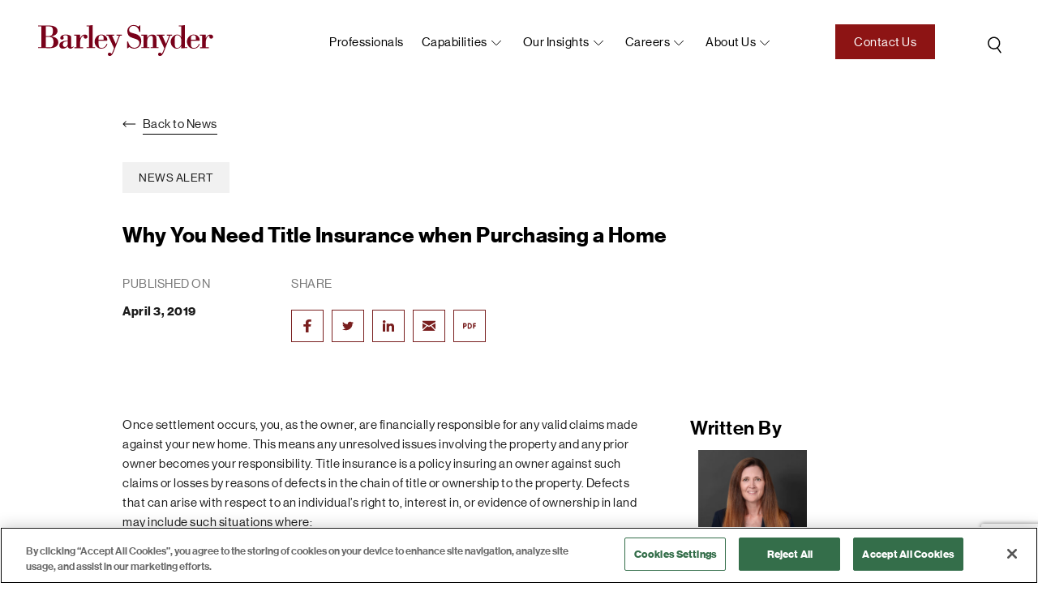

--- FILE ---
content_type: text/html; charset=UTF-8
request_url: https://www.barley.com/why-you-need-title-insurance-when-purchasing-a-home/
body_size: 16230
content:
<!doctype html>
<html lang="en-US">
<head>
<meta charset="UTF-8">
<meta name="viewport" content="width=device-width, initial-scale=1, user-scalable=no">
<link rel="icon" type="image/png" href="https://www.barley.com/wp-content/themes/bigdrop-theme/dist/images/favicon.png">
<link rel="profile" href="https://gmpg.org/xfn/11">
<!-- Google tag (gtag.js) -->
<script async src="https://www.googletagmanager.com/gtag/js?id=G-X0WX71NYST"></script>
<script>
window.dataLayer = window.dataLayer || [];
function gtag(){dataLayer.push(arguments);}
gtag('js', new Date());
gtag('config', 'G-X0WX71NYST');
</script><meta name='robots' content='index, follow, max-image-preview:large, max-snippet:-1, max-video-preview:-1' />
<!-- CookiePro Cookies Consent Notice start for barleysnyder-dev.bigdropinc.net --> <!--
<script src="https://cookie-cdn.cookiepro.com/consent/ee1f59a0-167f-44af-8f7e-30f80b58642a-test/otSDKStub.js"  type="text/javascript" charset="UTF-8" data-domain-script="ee1f59a0-167f-44af-8f7e-30f80b58642a-test" ></script>
<script type="text/javascript">
function OptanonWrapper() { }
</script>
<!-- CookiePro Cookies Consent Notice end for barleysnyder-dev.bigdropinc.net -->
<!-- CookiePro Cookies Consent Notice start for www.barley.com -->
<script src="https://cookie-cdn.cookiepro.com/scripttemplates/otSDKStub.js"  type="text/javascript" charset="UTF-8" data-domain-script="70f89f23-65ec-4b0b-aa7c-9c76a95b4b02-test" ></script>
<script type="text/javascript">
function OptanonWrapper() { }
</script>
<!-- CookiePro Cookies Consent Notice end for www.barley.com -->
<!-- This site is optimized with the Yoast SEO plugin v26.6 - https://yoast.com/wordpress/plugins/seo/ -->
<title>Why You Need Title Insurance when Purchasing a Home - Barley Snyder</title>
<meta name="description" content="Once settlement occurs, you, as the owner, are financially responsible for any valid claims made against your new home.&nbsp;This means any unresolved" />
<link rel="canonical" href="https://www.barley.com/why-you-need-title-insurance-when-purchasing-a-home/" />
<meta property="og:locale" content="en_US" />
<meta property="og:type" content="article" />
<meta property="og:title" content="Why You Need Title Insurance when Purchasing a Home - Barley Snyder" />
<meta property="og:description" content="Once settlement occurs, you, as the owner, are financially responsible for any valid claims made against your new home.&nbsp;This means any unresolved" />
<meta property="og:url" content="https://www.barley.com/why-you-need-title-insurance-when-purchasing-a-home/" />
<meta property="og:site_name" content="Barley Snyder" />
<meta property="article:publisher" content="https://www.facebook.com/barleysnyder" />
<meta property="article:published_time" content="2019-04-03T18:28:00+00:00" />
<meta property="article:modified_time" content="2023-04-03T16:20:56+00:00" />
<meta name="author" content="Melanie Zayas" />
<meta name="twitter:card" content="summary_large_image" />
<meta name="twitter:creator" content="@BarleySnyder" />
<meta name="twitter:site" content="@BarleySnyder" />
<script type="application/ld+json" class="yoast-schema-graph">{"@context":"https://schema.org","@graph":[{"@type":"Article","@id":"https://www.barley.com/why-you-need-title-insurance-when-purchasing-a-home/#article","isPartOf":{"@id":"https://www.barley.com/why-you-need-title-insurance-when-purchasing-a-home/"},"author":{"name":"Melanie Zayas","@id":"https://www.barley.com/#/schema/person/76229461ad04bc84855c42d3988b4418"},"headline":"Why You Need Title Insurance when Purchasing a Home","datePublished":"2019-04-03T18:28:00+00:00","dateModified":"2023-04-03T16:20:56+00:00","mainEntityOfPage":{"@id":"https://www.barley.com/why-you-need-title-insurance-when-purchasing-a-home/"},"wordCount":211,"commentCount":0,"publisher":{"@id":"https://www.barley.com/#organization"},"keywords":["Barley Snyder","Colleen Gallo","deeds","ownership","property","Real Estate Practice Group","title insurance"],"articleSection":["News Alert"],"inLanguage":"en-US","potentialAction":[{"@type":"CommentAction","name":"Comment","target":["https://www.barley.com/why-you-need-title-insurance-when-purchasing-a-home/#respond"]}]},{"@type":"WebPage","@id":"https://www.barley.com/why-you-need-title-insurance-when-purchasing-a-home/","url":"https://www.barley.com/why-you-need-title-insurance-when-purchasing-a-home/","name":"Why You Need Title Insurance when Purchasing a Home - Barley Snyder","isPartOf":{"@id":"https://www.barley.com/#website"},"datePublished":"2019-04-03T18:28:00+00:00","dateModified":"2023-04-03T16:20:56+00:00","description":"Once settlement occurs, you, as the owner, are financially responsible for any valid claims made against your new home.&nbsp;This means any unresolved","breadcrumb":{"@id":"https://www.barley.com/why-you-need-title-insurance-when-purchasing-a-home/#breadcrumb"},"inLanguage":"en-US","potentialAction":[{"@type":"ReadAction","target":["https://www.barley.com/why-you-need-title-insurance-when-purchasing-a-home/"]}]},{"@type":"BreadcrumbList","@id":"https://www.barley.com/why-you-need-title-insurance-when-purchasing-a-home/#breadcrumb","itemListElement":[{"@type":"ListItem","position":1,"name":"Home","item":"https://www.barley.com/"},{"@type":"ListItem","position":2,"name":"News","item":"https://www.barley.com/news/"},{"@type":"ListItem","position":3,"name":"Why You Need Title Insurance when Purchasing a Home"}]},{"@type":"WebSite","@id":"https://www.barley.com/#website","url":"https://www.barley.com/","name":"Barley Snyder","description":"Law Firm","publisher":{"@id":"https://www.barley.com/#organization"},"potentialAction":[{"@type":"SearchAction","target":{"@type":"EntryPoint","urlTemplate":"https://www.barley.com/?s={search_term_string}"},"query-input":{"@type":"PropertyValueSpecification","valueRequired":true,"valueName":"search_term_string"}}],"inLanguage":"en-US"},{"@type":"Organization","@id":"https://www.barley.com/#organization","name":"Barley Snyder","url":"https://www.barley.com/","logo":{"@type":"ImageObject","inLanguage":"en-US","@id":"https://www.barley.com/#/schema/logo/image/","url":"https://www.barley.com/wp-content/uploads/2021/10/logo-color.svg","contentUrl":"https://www.barley.com/wp-content/uploads/2021/10/logo-color.svg","width":1,"height":1,"caption":"Barley Snyder"},"image":{"@id":"https://www.barley.com/#/schema/logo/image/"},"sameAs":["https://www.facebook.com/barleysnyder","https://x.com/BarleySnyder","https://www.linkedin.com/company/barley-snyder/"]},{"@type":"Person","@id":"https://www.barley.com/#/schema/person/76229461ad04bc84855c42d3988b4418","name":"Melanie Zayas","image":{"@type":"ImageObject","inLanguage":"en-US","@id":"https://www.barley.com/#/schema/person/image/","url":"https://secure.gravatar.com/avatar/70fcd727c89490a5ccde7e1e852f6d2ffa1ec9de7829c611506eac4b89bc22cc?s=96&d=mm&r=g","contentUrl":"https://secure.gravatar.com/avatar/70fcd727c89490a5ccde7e1e852f6d2ffa1ec9de7829c611506eac4b89bc22cc?s=96&d=mm&r=g","caption":"Melanie Zayas"}}]}</script>
<!-- / Yoast SEO plugin. -->
<style id='wp-img-auto-sizes-contain-inline-css' type='text/css'>
img:is([sizes=auto i],[sizes^="auto," i]){contain-intrinsic-size:3000px 1500px}
/*# sourceURL=wp-img-auto-sizes-contain-inline-css */
</style>
<style id='wp-block-library-inline-css' type='text/css'>
:root{--wp-block-synced-color:#7a00df;--wp-block-synced-color--rgb:122,0,223;--wp-bound-block-color:var(--wp-block-synced-color);--wp-editor-canvas-background:#ddd;--wp-admin-theme-color:#007cba;--wp-admin-theme-color--rgb:0,124,186;--wp-admin-theme-color-darker-10:#006ba1;--wp-admin-theme-color-darker-10--rgb:0,107,160.5;--wp-admin-theme-color-darker-20:#005a87;--wp-admin-theme-color-darker-20--rgb:0,90,135;--wp-admin-border-width-focus:2px}@media (min-resolution:192dpi){:root{--wp-admin-border-width-focus:1.5px}}.wp-element-button{cursor:pointer}:root .has-very-light-gray-background-color{background-color:#eee}:root .has-very-dark-gray-background-color{background-color:#313131}:root .has-very-light-gray-color{color:#eee}:root .has-very-dark-gray-color{color:#313131}:root .has-vivid-green-cyan-to-vivid-cyan-blue-gradient-background{background:linear-gradient(135deg,#00d084,#0693e3)}:root .has-purple-crush-gradient-background{background:linear-gradient(135deg,#34e2e4,#4721fb 50%,#ab1dfe)}:root .has-hazy-dawn-gradient-background{background:linear-gradient(135deg,#faaca8,#dad0ec)}:root .has-subdued-olive-gradient-background{background:linear-gradient(135deg,#fafae1,#67a671)}:root .has-atomic-cream-gradient-background{background:linear-gradient(135deg,#fdd79a,#004a59)}:root .has-nightshade-gradient-background{background:linear-gradient(135deg,#330968,#31cdcf)}:root .has-midnight-gradient-background{background:linear-gradient(135deg,#020381,#2874fc)}:root{--wp--preset--font-size--normal:16px;--wp--preset--font-size--huge:42px}.has-regular-font-size{font-size:1em}.has-larger-font-size{font-size:2.625em}.has-normal-font-size{font-size:var(--wp--preset--font-size--normal)}.has-huge-font-size{font-size:var(--wp--preset--font-size--huge)}.has-text-align-center{text-align:center}.has-text-align-left{text-align:left}.has-text-align-right{text-align:right}.has-fit-text{white-space:nowrap!important}#end-resizable-editor-section{display:none}.aligncenter{clear:both}.items-justified-left{justify-content:flex-start}.items-justified-center{justify-content:center}.items-justified-right{justify-content:flex-end}.items-justified-space-between{justify-content:space-between}.screen-reader-text{border:0;clip-path:inset(50%);height:1px;margin:-1px;overflow:hidden;padding:0;position:absolute;width:1px;word-wrap:normal!important}.screen-reader-text:focus{background-color:#ddd;clip-path:none;color:#444;display:block;font-size:1em;height:auto;left:5px;line-height:normal;padding:15px 23px 14px;text-decoration:none;top:5px;width:auto;z-index:100000}html :where(.has-border-color){border-style:solid}html :where([style*=border-top-color]){border-top-style:solid}html :where([style*=border-right-color]){border-right-style:solid}html :where([style*=border-bottom-color]){border-bottom-style:solid}html :where([style*=border-left-color]){border-left-style:solid}html :where([style*=border-width]){border-style:solid}html :where([style*=border-top-width]){border-top-style:solid}html :where([style*=border-right-width]){border-right-style:solid}html :where([style*=border-bottom-width]){border-bottom-style:solid}html :where([style*=border-left-width]){border-left-style:solid}html :where(img[class*=wp-image-]){height:auto;max-width:100%}:where(figure){margin:0 0 1em}html :where(.is-position-sticky){--wp-admin--admin-bar--position-offset:var(--wp-admin--admin-bar--height,0px)}@media screen and (max-width:600px){html :where(.is-position-sticky){--wp-admin--admin-bar--position-offset:0px}}
/*# sourceURL=wp-block-library-inline-css */
</style><style id='wp-block-list-inline-css' type='text/css'>
ol,ul{box-sizing:border-box}:root :where(.wp-block-list.has-background){padding:1.25em 2.375em}
/*# sourceURL=https://www.barley.com/wp-includes/blocks/list/style.min.css */
</style>
<style id='wp-block-paragraph-inline-css' type='text/css'>
.is-small-text{font-size:.875em}.is-regular-text{font-size:1em}.is-large-text{font-size:2.25em}.is-larger-text{font-size:3em}.has-drop-cap:not(:focus):first-letter{float:left;font-size:8.4em;font-style:normal;font-weight:100;line-height:.68;margin:.05em .1em 0 0;text-transform:uppercase}body.rtl .has-drop-cap:not(:focus):first-letter{float:none;margin-left:.1em}p.has-drop-cap.has-background{overflow:hidden}:root :where(p.has-background){padding:1.25em 2.375em}:where(p.has-text-color:not(.has-link-color)) a{color:inherit}p.has-text-align-left[style*="writing-mode:vertical-lr"],p.has-text-align-right[style*="writing-mode:vertical-rl"]{rotate:180deg}
/*# sourceURL=https://www.barley.com/wp-includes/blocks/paragraph/style.min.css */
</style>
<style id='global-styles-inline-css' type='text/css'>
:root{--wp--preset--aspect-ratio--square: 1;--wp--preset--aspect-ratio--4-3: 4/3;--wp--preset--aspect-ratio--3-4: 3/4;--wp--preset--aspect-ratio--3-2: 3/2;--wp--preset--aspect-ratio--2-3: 2/3;--wp--preset--aspect-ratio--16-9: 16/9;--wp--preset--aspect-ratio--9-16: 9/16;--wp--preset--color--black: #000000;--wp--preset--color--cyan-bluish-gray: #abb8c3;--wp--preset--color--white: #ffffff;--wp--preset--color--pale-pink: #f78da7;--wp--preset--color--vivid-red: #cf2e2e;--wp--preset--color--luminous-vivid-orange: #ff6900;--wp--preset--color--luminous-vivid-amber: #fcb900;--wp--preset--color--light-green-cyan: #7bdcb5;--wp--preset--color--vivid-green-cyan: #00d084;--wp--preset--color--pale-cyan-blue: #8ed1fc;--wp--preset--color--vivid-cyan-blue: #0693e3;--wp--preset--color--vivid-purple: #9b51e0;--wp--preset--gradient--vivid-cyan-blue-to-vivid-purple: linear-gradient(135deg,rgb(6,147,227) 0%,rgb(155,81,224) 100%);--wp--preset--gradient--light-green-cyan-to-vivid-green-cyan: linear-gradient(135deg,rgb(122,220,180) 0%,rgb(0,208,130) 100%);--wp--preset--gradient--luminous-vivid-amber-to-luminous-vivid-orange: linear-gradient(135deg,rgb(252,185,0) 0%,rgb(255,105,0) 100%);--wp--preset--gradient--luminous-vivid-orange-to-vivid-red: linear-gradient(135deg,rgb(255,105,0) 0%,rgb(207,46,46) 100%);--wp--preset--gradient--very-light-gray-to-cyan-bluish-gray: linear-gradient(135deg,rgb(238,238,238) 0%,rgb(169,184,195) 100%);--wp--preset--gradient--cool-to-warm-spectrum: linear-gradient(135deg,rgb(74,234,220) 0%,rgb(151,120,209) 20%,rgb(207,42,186) 40%,rgb(238,44,130) 60%,rgb(251,105,98) 80%,rgb(254,248,76) 100%);--wp--preset--gradient--blush-light-purple: linear-gradient(135deg,rgb(255,206,236) 0%,rgb(152,150,240) 100%);--wp--preset--gradient--blush-bordeaux: linear-gradient(135deg,rgb(254,205,165) 0%,rgb(254,45,45) 50%,rgb(107,0,62) 100%);--wp--preset--gradient--luminous-dusk: linear-gradient(135deg,rgb(255,203,112) 0%,rgb(199,81,192) 50%,rgb(65,88,208) 100%);--wp--preset--gradient--pale-ocean: linear-gradient(135deg,rgb(255,245,203) 0%,rgb(182,227,212) 50%,rgb(51,167,181) 100%);--wp--preset--gradient--electric-grass: linear-gradient(135deg,rgb(202,248,128) 0%,rgb(113,206,126) 100%);--wp--preset--gradient--midnight: linear-gradient(135deg,rgb(2,3,129) 0%,rgb(40,116,252) 100%);--wp--preset--font-size--small: 13px;--wp--preset--font-size--medium: 20px;--wp--preset--font-size--large: 36px;--wp--preset--font-size--x-large: 42px;--wp--preset--spacing--20: 0.44rem;--wp--preset--spacing--30: 0.67rem;--wp--preset--spacing--40: 1rem;--wp--preset--spacing--50: 1.5rem;--wp--preset--spacing--60: 2.25rem;--wp--preset--spacing--70: 3.38rem;--wp--preset--spacing--80: 5.06rem;--wp--preset--shadow--natural: 6px 6px 9px rgba(0, 0, 0, 0.2);--wp--preset--shadow--deep: 12px 12px 50px rgba(0, 0, 0, 0.4);--wp--preset--shadow--sharp: 6px 6px 0px rgba(0, 0, 0, 0.2);--wp--preset--shadow--outlined: 6px 6px 0px -3px rgb(255, 255, 255), 6px 6px rgb(0, 0, 0);--wp--preset--shadow--crisp: 6px 6px 0px rgb(0, 0, 0);}:where(.is-layout-flex){gap: 0.5em;}:where(.is-layout-grid){gap: 0.5em;}body .is-layout-flex{display: flex;}.is-layout-flex{flex-wrap: wrap;align-items: center;}.is-layout-flex > :is(*, div){margin: 0;}body .is-layout-grid{display: grid;}.is-layout-grid > :is(*, div){margin: 0;}:where(.wp-block-columns.is-layout-flex){gap: 2em;}:where(.wp-block-columns.is-layout-grid){gap: 2em;}:where(.wp-block-post-template.is-layout-flex){gap: 1.25em;}:where(.wp-block-post-template.is-layout-grid){gap: 1.25em;}.has-black-color{color: var(--wp--preset--color--black) !important;}.has-cyan-bluish-gray-color{color: var(--wp--preset--color--cyan-bluish-gray) !important;}.has-white-color{color: var(--wp--preset--color--white) !important;}.has-pale-pink-color{color: var(--wp--preset--color--pale-pink) !important;}.has-vivid-red-color{color: var(--wp--preset--color--vivid-red) !important;}.has-luminous-vivid-orange-color{color: var(--wp--preset--color--luminous-vivid-orange) !important;}.has-luminous-vivid-amber-color{color: var(--wp--preset--color--luminous-vivid-amber) !important;}.has-light-green-cyan-color{color: var(--wp--preset--color--light-green-cyan) !important;}.has-vivid-green-cyan-color{color: var(--wp--preset--color--vivid-green-cyan) !important;}.has-pale-cyan-blue-color{color: var(--wp--preset--color--pale-cyan-blue) !important;}.has-vivid-cyan-blue-color{color: var(--wp--preset--color--vivid-cyan-blue) !important;}.has-vivid-purple-color{color: var(--wp--preset--color--vivid-purple) !important;}.has-black-background-color{background-color: var(--wp--preset--color--black) !important;}.has-cyan-bluish-gray-background-color{background-color: var(--wp--preset--color--cyan-bluish-gray) !important;}.has-white-background-color{background-color: var(--wp--preset--color--white) !important;}.has-pale-pink-background-color{background-color: var(--wp--preset--color--pale-pink) !important;}.has-vivid-red-background-color{background-color: var(--wp--preset--color--vivid-red) !important;}.has-luminous-vivid-orange-background-color{background-color: var(--wp--preset--color--luminous-vivid-orange) !important;}.has-luminous-vivid-amber-background-color{background-color: var(--wp--preset--color--luminous-vivid-amber) !important;}.has-light-green-cyan-background-color{background-color: var(--wp--preset--color--light-green-cyan) !important;}.has-vivid-green-cyan-background-color{background-color: var(--wp--preset--color--vivid-green-cyan) !important;}.has-pale-cyan-blue-background-color{background-color: var(--wp--preset--color--pale-cyan-blue) !important;}.has-vivid-cyan-blue-background-color{background-color: var(--wp--preset--color--vivid-cyan-blue) !important;}.has-vivid-purple-background-color{background-color: var(--wp--preset--color--vivid-purple) !important;}.has-black-border-color{border-color: var(--wp--preset--color--black) !important;}.has-cyan-bluish-gray-border-color{border-color: var(--wp--preset--color--cyan-bluish-gray) !important;}.has-white-border-color{border-color: var(--wp--preset--color--white) !important;}.has-pale-pink-border-color{border-color: var(--wp--preset--color--pale-pink) !important;}.has-vivid-red-border-color{border-color: var(--wp--preset--color--vivid-red) !important;}.has-luminous-vivid-orange-border-color{border-color: var(--wp--preset--color--luminous-vivid-orange) !important;}.has-luminous-vivid-amber-border-color{border-color: var(--wp--preset--color--luminous-vivid-amber) !important;}.has-light-green-cyan-border-color{border-color: var(--wp--preset--color--light-green-cyan) !important;}.has-vivid-green-cyan-border-color{border-color: var(--wp--preset--color--vivid-green-cyan) !important;}.has-pale-cyan-blue-border-color{border-color: var(--wp--preset--color--pale-cyan-blue) !important;}.has-vivid-cyan-blue-border-color{border-color: var(--wp--preset--color--vivid-cyan-blue) !important;}.has-vivid-purple-border-color{border-color: var(--wp--preset--color--vivid-purple) !important;}.has-vivid-cyan-blue-to-vivid-purple-gradient-background{background: var(--wp--preset--gradient--vivid-cyan-blue-to-vivid-purple) !important;}.has-light-green-cyan-to-vivid-green-cyan-gradient-background{background: var(--wp--preset--gradient--light-green-cyan-to-vivid-green-cyan) !important;}.has-luminous-vivid-amber-to-luminous-vivid-orange-gradient-background{background: var(--wp--preset--gradient--luminous-vivid-amber-to-luminous-vivid-orange) !important;}.has-luminous-vivid-orange-to-vivid-red-gradient-background{background: var(--wp--preset--gradient--luminous-vivid-orange-to-vivid-red) !important;}.has-very-light-gray-to-cyan-bluish-gray-gradient-background{background: var(--wp--preset--gradient--very-light-gray-to-cyan-bluish-gray) !important;}.has-cool-to-warm-spectrum-gradient-background{background: var(--wp--preset--gradient--cool-to-warm-spectrum) !important;}.has-blush-light-purple-gradient-background{background: var(--wp--preset--gradient--blush-light-purple) !important;}.has-blush-bordeaux-gradient-background{background: var(--wp--preset--gradient--blush-bordeaux) !important;}.has-luminous-dusk-gradient-background{background: var(--wp--preset--gradient--luminous-dusk) !important;}.has-pale-ocean-gradient-background{background: var(--wp--preset--gradient--pale-ocean) !important;}.has-electric-grass-gradient-background{background: var(--wp--preset--gradient--electric-grass) !important;}.has-midnight-gradient-background{background: var(--wp--preset--gradient--midnight) !important;}.has-small-font-size{font-size: var(--wp--preset--font-size--small) !important;}.has-medium-font-size{font-size: var(--wp--preset--font-size--medium) !important;}.has-large-font-size{font-size: var(--wp--preset--font-size--large) !important;}.has-x-large-font-size{font-size: var(--wp--preset--font-size--x-large) !important;}
/*# sourceURL=global-styles-inline-css */
</style>
<style id='classic-theme-styles-inline-css' type='text/css'>
/*! This file is auto-generated */
.wp-block-button__link{color:#fff;background-color:#32373c;border-radius:9999px;box-shadow:none;text-decoration:none;padding:calc(.667em + 2px) calc(1.333em + 2px);font-size:1.125em}.wp-block-file__button{background:#32373c;color:#fff;text-decoration:none}
/*# sourceURL=/wp-includes/css/classic-themes.min.css */
</style>
<link rel='stylesheet' id='contact-form-7-css' href='https://www.barley.com/wp-content/plugins/contact-form-7/includes/css/styles.css?ver=1769509691' type='text/css' media='all' />
<link rel='stylesheet' id='bigdrop_theme-global-style-css' href='https://www.barley.com/wp-content/themes/bigdrop-theme/dist/css/style.min.css?ver=1768930687' type='text/css' media='all' />
<!--Generic Social Share -->
<script type="text/javascript">
function genericSocialShare(url) {
window.open(url,'sharer','toolbar=0,status=0,width=648,height=395');
return true;
}
</script>
<style type="text/css" id="wp-custom-css">
.scroll-to-filter {
display: flex;
}
@media (min-width: 1200px){
.scroll-to-filter.show {
bottom: 100px;
right: 20px;
}
}
.postid-9013 .add-page-menu, .postid-9013 .print-ico-pdf {
display: none !important;
}
/* add to git 04.06.23 */
.bio-details-holder .content h6 {
margin-top: 0 !important;
padding-top: 5px;
}
.bio-details-holder .content ul {
margin: 0 !important;
}
/******/		</style>
<noscript><style id="rocket-lazyload-nojs-css">.rll-youtube-player, [data-lazy-src]{display:none !important;}</style></noscript></head>
<body class="wp-singular post-template-default single single-post postid-10529 single-format-standard wp-theme-bigdrop-theme">
<div class="wrapper">
<!--header-->
<header class="header @@alter-class">
<div class="container">
<div class="header-inner">
<div class="logo">
<a href="https://www.barley.com/">
<img src="data:image/svg+xml,%3Csvg%20xmlns='http://www.w3.org/2000/svg'%20viewBox='0%200%200%200'%3E%3C/svg%3E" alt="Barley Snyder" data-lazy-src="https://www.barley.com/wp-content/uploads/2021/10/logo.svg"><noscript><img src="https://www.barley.com/wp-content/uploads/2021/10/logo.svg" alt="Barley Snyder"></noscript>
</a>
</div>
<a href="https://www.barley.com?s=" class="search">
<svg width="33" height="35" viewBox="0 0 33 35" fill="none" xmlns="http://www.w3.org/2000/svg">
<circle cx="15.6975" cy="16.1685" r="7.00669" transform="rotate(6.8796 15.6975 16.1685)" stroke="black" stroke-width="1.5"/>
<path d="M19.7852 21.8979L23.9613 27.753" stroke="black" stroke-width="1.5" stroke-linecap="round" stroke-linejoin="round"/>
</svg>            </a>
<button class="btn-menu">open navigation<span></span></button>
<nav class="menu">
<div class="holder">
<ul id="header-menu" class="main-menu"><li class="object menu-item menu-item-type-post_type_archive menu-item-object-professionals menu-item-950"  id="menu-item-950"><a href="https://www.barley.com/professionals/">Professionals</a></li><li class="object menu-item menu-item-type-post_type_archive menu-item-object-capability menu-item-has-children menu-item-1328"  id="menu-item-1328"><a href="https://www.barley.com/capabilities/">Capabilities</a><div class="sub-menu"><ul>	<li class="object menu-item menu-item-type-custom menu-item-object-custom menu-item-1344"  id="menu-item-1344"><a href="https://www.barley.com/capabilities/#practice-area">Practice Areas</a></li>	<li class="object menu-item menu-item-type-custom menu-item-object-custom menu-item-1343"  id="menu-item-1343"><a href="https://www.barley.com/capabilities/#industry-group">Industry Groups</a></li>	<li class="object menu-item menu-item-type-custom menu-item-object-custom menu-item-1345"  id="menu-item-1345"><a href="https://www.barley.com/capabilities/#service-team">Service Teams</a></li></ul></div></li><li class="object menu-item menu-item-type-post_type menu-item-object-page menu-item-has-children menu-item-1330"  id="menu-item-1330"><a href="https://www.barley.com/our-insights/">Our Insights</a><div class="sub-menu"><ul>	<li class="object menu-item menu-item-type-post_type menu-item-object-page current_page_parent menu-item-1331"  id="menu-item-1331"><a href="https://www.barley.com/news/">News</a></li>	<li class="object menu-item menu-item-type-post_type_archive menu-item-object-events menu-item-951"  id="menu-item-951"><a href="https://www.barley.com/events/">Events</a></li>	<li class="object menu-item menu-item-type-post_type_archive menu-item-object-resources menu-item-952"  id="menu-item-952"><a href="https://www.barley.com/resources/">Resources</a></li></ul></div></li><li class="object menu-item menu-item-type-post_type menu-item-object-page menu-item-has-children menu-item-560"  id="menu-item-560"><a href="https://www.barley.com/careers/">Careers</a><div class="sub-menu"><ul>	<li class="object menu-item menu-item-type-post_type_archive menu-item-object-jobs menu-item-561"  id="menu-item-561"><a href="https://www.barley.com/career-opportunities/">Career Opportunities</a></li>	<li class="object menu-item menu-item-type-post_type menu-item-object-page menu-item-953"  id="menu-item-953"><a href="https://www.barley.com/your-life-at-barley-snyder/">Your Life at Barley Snyder</a></li>	<li class="object menu-item menu-item-type-post_type menu-item-object-page menu-item-2972"  id="menu-item-2972"><a href="https://www.barley.com/summer-associate-program/">Summer Associate Program</a></li></ul></div></li><li class="object menu-item menu-item-type-custom menu-item-object-custom menu-item-has-children menu-item-25"  id="menu-item-25"><a href="https://www.barley.com/about-us/">About us</a><div class="sub-menu"><ul>	<li class="object menu-item menu-item-type-post_type menu-item-object-page menu-item-562"  id="menu-item-562"><a href="https://www.barley.com/about-us/">About Barley Snyder</a></li>	<li class="object menu-item menu-item-type-post_type menu-item-object-page menu-item-955"  id="menu-item-955"><a href="https://www.barley.com/practice-excellence/">Practice Excellence®</a></li>	<li class="object menu-item menu-item-type-post_type menu-item-object-page menu-item-3080"  id="menu-item-3080"><a href="https://www.barley.com/in-house-counsel/">In-House Counsel</a></li>	<li class="object menu-item menu-item-type-post_type menu-item-object-page menu-item-954"  id="menu-item-954"><a href="https://www.barley.com/management-team/">Our Management Team</a></li>	<li class="object menu-item menu-item-type-post_type_archive menu-item-object-locations menu-item-563"  id="menu-item-563"><a href="https://www.barley.com/locations/">Locations</a></li>	<li class="object menu-item menu-item-type-post_type menu-item-object-page menu-item-3063"  id="menu-item-3063"><a href="https://www.barley.com/supporting-our-communities/">Supporting Our Communities</a></li></ul></div></li></ul>                    <!--main-menu-->
<a href="https://www.barley.com/contact-us/"  class="button">Contact Us</a>                </div>
</nav>
</div>
</div>
</header>
<!--header-->    <main class="main">
<div class="container">
<div class="info-details news-details">
<div class="description">
<p>
<a href="https://www.barley.com/news/" class="back-link">
<svg width="17" height="8" viewBox="0 0 17 8" fill="none" xmlns="http://www.w3.org/2000/svg">
<path d="M0.646447 3.64645C0.451184 3.84171 0.451184 4.15829 0.646447 4.35355L3.82843 7.53553C4.02369 7.7308 4.34027 7.7308 4.53553 7.53553C4.7308 7.34027 4.7308 7.02369 4.53553 6.82843L1.70711 4L4.53553 1.17157C4.7308 0.97631 4.7308 0.659728 4.53553 0.464466C4.34027 0.269204 4.02369 0.269204 3.82843 0.464466L0.646447 3.64645ZM15.6918 4.5C15.9679 4.5 16.1918 4.27614 16.1918 4C16.1918 3.72386 15.9679 3.5 15.6918 3.5L15.6918 4.5ZM1 4.5L15.6918 4.5L15.6918 3.5L1 3.5L1 4.5Z" fill="black"/>
</svg>                            <span>Back to News</span>
</a>
</p>
<ul class="article-tags">
<li>News Alert</li>                        </ul>
<h3>Why You Need Title Insurance when Purchasing a Home</h3>
<div class="published-info">
<div>
<p class="title">Published on</p>
<strong>April 3, 2019</strong>
</div>
<div>
<div class="title">Share</div>    <ul class="social-list">
<li>
<a href="javascript:void(0)" onclick="javascript:genericSocialShare('https://www.facebook.com/sharer.php?u=https://www.barley.com/why-you-need-title-insurance-when-purchasing-a-home/')" rel="nofollow">
<svg width="10" height="16" viewBox="0 0 10 16" fill="none" xmlns="http://www.w3.org/2000/svg">
<path fill-rule="evenodd" clip-rule="evenodd" d="M8.04747 2.65601H9.8002V0.112256C9.49838 0.0778809 8.45838 -0.000244141 7.24747 -0.000244141C4.7202 -0.000244141 2.98929 1.32476 2.98929 3.75913V5.99976H0.200195V8.84351H2.98929V15.9998H6.40747V8.84351H9.08383L9.50929 5.99976H6.40747V4.04038C6.40747 3.21851 6.67292 2.65601 8.04747 2.65601Z" fill="#791F1F"/>
</svg>            </a>
</li>
<li>
<a href="javascript:void(0)" onclick="javascript:genericSocialShare('https://twitter.com/share?text=Why You Need Title Insurance when Purchasing a Home&url=https://www.barley.com/why-you-need-title-insurance-when-purchasing-a-home/')" rel="nofollow">
<svg width="14" height="12" viewBox="0 0 14 12" fill="none" xmlns="http://www.w3.org/2000/svg">
<path d="M4.3981 11.2498C9.681 11.2498 12.5713 7.20871 12.5713 3.71065C12.5713 3.59702 12.5713 3.48338 12.5657 3.36975C13.1286 2.99356 13.6142 2.52788 14 1.99454C13.4748 2.2086 12.9181 2.3498 12.348 2.41356C12.9486 2.08189 13.3983 1.56043 13.6136 0.94603C13.049 1.25494 12.431 1.47182 11.7866 1.58715C11.5184 1.32281 11.1941 1.11209 10.834 0.968049C10.4738 0.824006 10.0854 0.749708 9.6929 0.749756C8.93079 0.750269 8.20004 1.02973 7.66115 1.52678C7.12225 2.02382 6.81926 2.69781 6.8187 3.40074C6.8187 3.60735 6.8467 3.80879 6.8915 4.00506C5.74903 3.95214 4.63139 3.6782 3.61115 3.20103C2.59091 2.72385 1.69088 2.05411 0.9695 1.23528C0.602898 1.81929 0.490986 2.51009 0.656484 3.16744C0.821983 3.82478 1.25249 4.39941 1.8606 4.77466C1.40495 4.76011 0.959412 4.64687 0.56 4.44409V4.48025C0.560616 5.09186 0.790111 5.68453 1.20971 6.15813C1.62931 6.63172 2.2133 6.9572 2.863 7.07958C2.61678 7.14223 2.36242 7.17351 2.107 7.17256C1.9215 7.17256 1.7423 7.15706 1.568 7.12607C1.75115 7.65278 2.10841 8.11341 2.58971 8.4434C3.071 8.77338 3.65219 8.95617 4.2518 8.96614C3.23438 9.70381 1.97734 10.1041 0.6832 10.1025C0.4536 10.1025 0.224 10.0921 0 10.0663C1.3137 10.8395 2.83971 11.2501 4.3981 11.2498Z" fill="#791F1F"/>
</svg>            </a>
</li>
<li>
<a href="javascript:void(0)" onclick="javascript:genericSocialShare('https://www.linkedin.com/shareArticle?mini=true&url=https://www.barley.com/why-you-need-title-insurance-when-purchasing-a-home/')" rel="nofollow">
<svg width="14" height="14" viewBox="0 0 14 14" fill="none" xmlns="http://www.w3.org/2000/svg">
<path d="M1.75 3.49976C2.7165 3.49976 3.5 2.71625 3.5 1.74976C3.5 0.783257 2.7165 -0.000244141 1.75 -0.000244141C0.783501 -0.000244141 0 0.783257 0 1.74976C0 2.71625 0.783501 3.49976 1.75 3.49976Z" fill="#791F1F"/>
<path d="M4.80246 4.32216V13.9989H7.74945V9.21353C7.74945 7.95083 7.98246 6.72798 9.51812 6.72798C11.0327 6.72798 11.0514 8.17164 11.0514 9.29324V13.9997H14V8.69298C14 6.08627 13.4495 4.08301 10.4611 4.08301C9.02631 4.08301 8.06456 4.88575 7.67126 5.64544H7.63139V4.32216H4.80246ZM0 4.32216H2.95169V13.9989H0V4.32216Z" fill="#791F1F"/>
</svg>            </a>
</li>
<li>
<a href="mailto:?subject=Why%20You%20Need%20Title%20Insurance%20when%20Purchasing%20a%20Home&body=https://www.barley.com/why-you-need-title-insurance-when-purchasing-a-home/">
<svg width="16" height="13" viewBox="0 0 16 13" fill="none" xmlns="http://www.w3.org/2000/svg">
<path d="M15.4684 0.0705566H0.5311C0.390258 0.0707217 0.255235 0.126758 0.155664 0.226368C0.0560936 0.325978 0.000109979 0.461022 0 0.601864V1.67071C0 1.71996 0.0534009 1.77648 0.0970358 1.79933L7.94842 6.28396C7.96853 6.29546 7.99133 6.30141 8.01449 6.30121C8.03817 6.30128 8.06143 6.29496 8.08182 6.28293L15.6959 1.8037C15.7387 1.7798 15.8522 1.71663 15.8948 1.68754C15.9463 1.65243 15.9995 1.62064 15.9995 1.55768V0.601657C15.9993 0.460851 15.9433 0.325859 15.8437 0.226295C15.7442 0.12673 15.6092 0.0707216 15.4684 0.0705566Z" fill="#791F1F"></path>
<path d="M15.9324 3.28222C15.912 3.27057 15.8888 3.26451 15.8653 3.26465C15.8418 3.2648 15.8187 3.27115 15.7984 3.28306L11.4896 5.81825C11.4724 5.82825 11.4577 5.84199 11.4466 5.85845C11.4354 5.87491 11.4281 5.89367 11.4252 5.91333C11.4223 5.93299 11.4239 5.95305 11.4298 5.97202C11.4357 5.99099 11.4459 6.00839 11.4594 6.02291L15.7689 10.6684C15.7812 10.6818 15.7962 10.6925 15.8129 10.6998C15.8297 10.7071 15.8477 10.7108 15.8659 10.7108C15.9011 10.7107 15.9349 10.6967 15.9598 10.6718C15.9846 10.6469 15.9986 10.6132 15.9987 10.578V3.39754C15.9988 3.37419 15.9927 3.35122 15.9811 3.33097C15.9694 3.31072 15.9526 3.2939 15.9324 3.28222Z" fill="#791F1F"></path>
<path d="M10.2492 6.66973C10.2288 6.64745 10.2013 6.63286 10.1714 6.6284C10.1415 6.62394 10.111 6.62987 10.0849 6.64521L8.35778 7.66149C8.25659 7.71995 8.14193 7.7511 8.02507 7.75186C7.9082 7.75263 7.79315 7.72299 7.6912 7.66585L6.17125 6.79751C6.14671 6.78354 6.11836 6.77774 6.09031 6.78095C6.06225 6.78416 6.03595 6.79622 6.0152 6.81538L0.24334 12.1692C0.228208 12.1833 0.21659 12.2008 0.209412 12.2202C0.202234 12.2397 0.199694 12.2605 0.201995 12.2811C0.204296 12.3017 0.211373 12.3214 0.222664 12.3388C0.233955 12.3562 0.249146 12.3707 0.267027 12.3811C0.35679 12.4339 0.443437 12.459 0.531538 12.459H15.3161C15.342 12.4591 15.3673 12.4515 15.3889 12.4373C15.4105 12.4231 15.4275 12.4028 15.4377 12.379C15.448 12.3554 15.4512 12.3292 15.4469 12.3038C15.4425 12.2783 15.4308 12.2547 15.4131 12.2359L10.2492 6.66973Z" fill="#791F1F"></path>
<path d="M4.74457 6.18194C4.75986 6.1678 4.77161 6.15027 4.77887 6.13076C4.78614 6.11125 4.78871 6.0903 4.78638 6.06961C4.78406 6.04892 4.7769 6.02907 4.76549 6.01165C4.75407 5.99424 4.73872 5.97976 4.72068 5.96937L0.198022 3.38618C0.177838 3.37472 0.154999 3.36876 0.131789 3.3689C0.10858 3.36904 0.0858124 3.37526 0.0657648 3.38696C0.0457171 3.39866 0.0290916 3.41541 0.0175509 3.43555C0.00601026 3.45569 -4.10362e-05 3.4785 2.11873e-06 3.50171V10.2797C-0.000144322 10.3056 0.00730341 10.3309 0.0214234 10.3526C0.0355433 10.3743 0.0557157 10.3914 0.0794437 10.4017C0.103172 10.4121 0.129414 10.4153 0.154922 10.4108C0.180429 10.4064 0.204083 10.3946 0.222956 10.3769L4.74457 6.18194Z" fill="#791F1F"></path>
</svg>            </a>
</li>
<li class="print-ico-pdf">
<a href="https://www.barley.com/download-brochure/?download_pdf=why-you-need-title-insurance-when-purchasing-a-home&type=post&printformat=PrintPDF" target="_blank" rel="nofollow">
<svg width="20" height="10" viewBox="0 0 20 10" fill="none" xmlns="http://www.w3.org/2000/svg">
<path d="M16.3054 9.35322C16.7891 9.35322 17.1812 8.96105 17.1812 8.47746V5.80999H18.9003C19.384 5.80999 19.776 5.41783 19.776 4.93424C19.776 4.45064 19.384 4.05848 18.9003 4.05848H17.1812V2.39848H19.1242C19.6079 2.39848 20 2.00632 20 1.52273C20 1.03914 19.6079 0.646973 19.1242 0.646973H16.3054C15.8218 0.646973 15.4297 1.03914 15.4297 1.52273V8.47746C15.4297 8.96105 15.8218 9.35322 16.3054 9.35322Z" fill="#791F1F"/>
<path d="M9.952 0.621338H7.9678C7.73529 0.621338 7.51223 0.713817 7.34794 0.878459C7.18365 1.0431 7.0916 1.26624 7.09204 1.49876V1.50419V1.50436C7.09204 1.50436 7.09809 8.50577 7.10921 8.56147C7.12339 8.77358 7.21333 8.97413 7.3651 9.12476C7.52922 9.28756 7.75096 9.3789 7.98207 9.3789H7.9854C8.04539 9.37864 9.46009 9.37321 10.0255 9.36331C12.1297 9.32653 13.6571 7.49147 13.6571 5.00012C13.6571 2.38108 12.1681 0.621338 9.952 0.621338ZM9.99483 7.61215C9.73297 7.6167 9.27058 7.62029 8.85477 7.62292C8.85205 6.79376 8.84653 3.23398 8.84513 2.37285H9.952C10.8964 2.37285 11.9056 3.06303 11.9056 5.00012C11.9056 6.28354 11.3147 7.58894 9.99483 7.61215Z" fill="#791F1F"/>
<path d="M2.82658 0.621338H0.875841C0.643065 0.621338 0.419924 0.713993 0.255545 0.87881C0.091954 1.04293 0.000175054 1.26528 0.000175054 1.49709H0V8.50315C0 8.98674 0.392075 9.3789 0.875753 9.3789C1.35943 9.3789 1.75151 8.98674 1.75151 8.50315V6.33101C2.14498 6.32899 2.5783 6.32715 2.82649 6.32715C4.42089 6.32715 5.71805 5.04741 5.71805 3.47429C5.71805 1.90117 4.42098 0.621338 2.82658 0.621338ZM2.82658 4.57555C2.57918 4.57555 2.15155 4.57739 1.76035 4.57941C1.75834 4.17419 1.75536 2.79602 1.75422 2.37285H2.82667C3.44469 2.37285 3.96672 2.8772 3.96672 3.4742C3.96672 4.0712 3.4446 4.57555 2.82658 4.57555Z" fill="#791F1F"/>
</svg>
</a>
</li>
</ul>
</div>
</div>
</div>
</div>
<!--info-details-->
<div class="page-holder article-holder">
<div class="article-content content">
<p>Once settlement occurs, you, as the owner, are financially responsible for any valid claims made against your new home.&nbsp;This means any unresolved issues involving the property and any prior owner becomes your responsibility. Title insurance is a policy insuring an owner against such claims or losses by reasons of defects in the chain of title or ownership to the property.&nbsp;Defects that can arise with respect to an individual’s right to, interest in, or evidence of ownership in land may include such situations where:</p>
<ul class="wp-block-list"><li>Deeds are delivered after the death of a prior owner or current owner or without the consent the prior owner;</li><li>There are undisclosed or missing heirs to the property;</li><li>Deeds are issued by persons identified as single, but are married or not legally divorced;</li><li>There are claims of creditors against the property;</li><li>The property was condemned without the proper filing of notice;</li><li>Easements were not previously discovered or not properly recorded;</li><li>There are unpaid taxes by estates; or</li><li>There are pending mechanics’ liens.</li></ul>
<p>Before settling on your new home, let the Real Estate team at Barley Snyder assist you with taking the appropriate steps to obtain title insurance to insure your investment is protected.</p>
<hr>
<div class="speakers">
<h4>Written By</h4>
<div class="team-list columns">
<div class="item">
<div class="photo-holder">
<div data-bg="https://www.barley.com/wp-content/uploads/2023/04/Gallo-Colleen-300x300.jpg" class="photo rocket-lazyload" style="">
<a href="https://www.barley.com/colleen-gallo/"></a>
</div>
</div>
<div class="person-contacts">
<h6><a href="https://www.barley.com/colleen-gallo/">Colleen S. Gallo</a></h6>
<ul>
<li><a href="tel:7177030186">(717) 703-0186</a></li>
<li><a href="mailto:cgallo@barley.com">cgallo@barley.com</a></li>
</ul>
<ul class="social-list">
<li>
<a href="https://www.linkedin.com/in/colleen-gallo-7a4a7a75/" target="_blank" rel="nofollow">
<svg width="14" height="14" viewBox="0 0 14 14" fill="none" xmlns="http://www.w3.org/2000/svg">
<path d="M1.75 3.49976C2.7165 3.49976 3.5 2.71625 3.5 1.74976C3.5 0.783257 2.7165 -0.000244141 1.75 -0.000244141C0.783501 -0.000244141 0 0.783257 0 1.74976C0 2.71625 0.783501 3.49976 1.75 3.49976Z" fill="#791F1F"/>
<path d="M4.80246 4.32216V13.9989H7.74945V9.21353C7.74945 7.95083 7.98246 6.72798 9.51812 6.72798C11.0327 6.72798 11.0514 8.17164 11.0514 9.29324V13.9997H14V8.69298C14 6.08627 13.4495 4.08301 10.4611 4.08301C9.02631 4.08301 8.06456 4.88575 7.67126 5.64544H7.63139V4.32216H4.80246ZM0 4.32216H2.95169V13.9989H0V4.32216Z" fill="#791F1F"/>
</svg>                                                        </a>
</li>
</ul>
</div>
</div>
</div>
</div>
</div>
<!--article-content-->
<aside class="article-aside">
<div class="speakers">
<h4>Written By</h4>
<div class="team-list columns">
<div class="item">
<div class="photo-holder">
<div data-bg="https://www.barley.com/wp-content/uploads/2023/04/Gallo-Colleen-300x300.jpg" class="photo rocket-lazyload" style="">
<a href="https://www.barley.com/colleen-gallo/"></a>
</div>
</div>
<div class="person-contacts">
<h6><a href="https://www.barley.com/colleen-gallo/">Colleen S. Gallo</a></h6>
<ul>
<li><a href="tel:7177030186">(717) 703-0186</a></li>
<li><a href="mailto:cgallo@barley.com">cgallo@barley.com</a></li>
</ul>
<ul class="social-list">
<li>
<a href="https://www.linkedin.com/in/colleen-gallo-7a4a7a75/" target="_blank" rel="nofollow">
<svg width="14" height="14" viewBox="0 0 14 14" fill="none" xmlns="http://www.w3.org/2000/svg">
<path d="M1.75 3.49976C2.7165 3.49976 3.5 2.71625 3.5 1.74976C3.5 0.783257 2.7165 -0.000244141 1.75 -0.000244141C0.783501 -0.000244141 0 0.783257 0 1.74976C0 2.71625 0.783501 3.49976 1.75 3.49976Z" fill="#791F1F"/>
<path d="M4.80246 4.32216V13.9989H7.74945V9.21353C7.74945 7.95083 7.98246 6.72798 9.51812 6.72798C11.0327 6.72798 11.0514 8.17164 11.0514 9.29324V13.9997H14V8.69298C14 6.08627 13.4495 4.08301 10.4611 4.08301C9.02631 4.08301 8.06456 4.88575 7.67126 5.64544H7.63139V4.32216H4.80246ZM0 4.32216H2.95169V13.9989H0V4.32216Z" fill="#791F1F"/>
</svg>                                                        </a>
</li>
</ul>
</div>
</div>
</div>
</div>
<div class="aside-info-wrap">
<h4>Get Firm Updates</h4>
<p>Subscribe to our mailing lists to receive the latest updates from our attorneys on a variety of topics including recent news and upcoming events.</p>
<a href="#subscribe-popup" class="button popup-opener">
Subscribe for Updates                    <svg width="17" height="9" viewBox="0 0 17 9" fill="none" xmlns="http://www.w3.org/2000/svg">
<path d="M1 4C0.723858 4 0.5 4.22386 0.5 4.5C0.5 4.77614 0.723858 5 1 5L1 4ZM16.0453 4.85355C16.2406 4.65829 16.2406 4.34171 16.0453 4.14645L12.8634 0.964465C12.6681 0.769203 12.3515 0.769203 12.1562 0.964465C11.961 1.15973 11.961 1.47631 12.1562 1.67157L14.9847 4.5L12.1562 7.32843C11.961 7.52369 11.961 7.84027 12.1562 8.03553C12.3515 8.2308 12.6681 8.2308 12.8634 8.03553L16.0453 4.85355ZM1 5L15.6918 5L15.6918 4L1 4L1 5Z" fill="#FFFFFF"/>
</svg>                </a>
</div>
<div class="aside-info-wrap">
<h6>Related Professionals</h6>
<ul class="links">
<li><a href="https://www.barley.com/colleen-gallo/">Colleen S. Gallo</a></li>
</ul>
<h6>Related Practice Areas</h6>
<ul class="links">
<li><a href="https://www.barley.com/capability/real-estate/">Real Estate</a></li>
<li><a href="https://www.barley.com/capability/real-estate/title-insurance/">Title Insurance</a></li>
</ul>
</div>
</aside>
<!--article-aside-->
</div>
</div>
<section class="latest-news">
<div class="container">
<div class="heading-with-button">
<h3>Related News</h3>                <a href="https://www.barley.com/news/" class="button">
View More News                    <svg width="17" height="9" viewBox="0 0 17 9" fill="none" xmlns="http://www.w3.org/2000/svg">
<path d="M1 4C0.723858 4 0.5 4.22386 0.5 4.5C0.5 4.77614 0.723858 5 1 5L1 4ZM16.0453 4.85355C16.2406 4.65829 16.2406 4.34171 16.0453 4.14645L12.8634 0.964465C12.6681 0.769203 12.3515 0.769203 12.1562 0.964465C11.961 1.15973 11.961 1.47631 12.1562 1.67157L14.9847 4.5L12.1562 7.32843C11.961 7.52369 11.961 7.84027 12.1562 8.03553C12.3515 8.2308 12.6681 8.2308 12.8634 8.03553L16.0453 4.85355ZM1 5L15.6918 5L15.6918 4L1 4L1 5Z" fill="#FFFFFF"/>
</svg>                </a>
</div>
<div class="news-list">
<div class="item">
<div class="label">Press Release</div>
<div class="date">January 26, 2026</div>
<h3 class="h5">Barley Snyder Attorney Natalie Alexander Admitted to Practice in Maryland</h3>
<p>For Immediate Release Gettysburg, Pa.&nbsp;– Barley Snyder is pleased to announce that attorney Natalie Alexander&nbsp;has ...</p>
<a href="https://www.barley.com/barley-snyder-attorney-natalie-alexander-admitted-to-practice-in-maryland/" class="learn-more">
<span>Learn More</span>
<svg width="17" height="9" viewBox="0 0 17 9" fill="none" xmlns="http://www.w3.org/2000/svg">
<path d="M1 4C0.723858 4 0.5 4.22386 0.5 4.5C0.5 4.77614 0.723858 5 1 5L1 4ZM16.0453 4.85355C16.2406 4.65829 16.2406 4.34171 16.0453 4.14645L12.8634 0.964465C12.6681 0.769203 12.3515 0.769203 12.1562 0.964465C11.961 1.15973 11.961 1.47631 12.1562 1.67157L14.9847 4.5L12.1562 7.32843C11.961 7.52369 11.961 7.84027 12.1562 8.03553C12.3515 8.2308 12.6681 8.2308 12.8634 8.03553L16.0453 4.85355ZM1 5L15.6918 5L15.6918 4L1 4L1 5Z" fill="#FFFFFF"/>
</svg>    </a>
</div><div class="item">
<div class="label">Press Release</div>
<div class="date">January 23, 2026</div>
<h3 class="h5">Barley Snyder Announces 2026 Leadership Changes</h3>
<p>For Immediate Release Lancaster, Pa.&nbsp;– Barley Snyder has announced several changes to its internal governance committe...</p>
<a href="https://www.barley.com/barley-snyder-announces-2026-leadership-changes/" class="learn-more">
<span>Learn More</span>
<svg width="17" height="9" viewBox="0 0 17 9" fill="none" xmlns="http://www.w3.org/2000/svg">
<path d="M1 4C0.723858 4 0.5 4.22386 0.5 4.5C0.5 4.77614 0.723858 5 1 5L1 4ZM16.0453 4.85355C16.2406 4.65829 16.2406 4.34171 16.0453 4.14645L12.8634 0.964465C12.6681 0.769203 12.3515 0.769203 12.1562 0.964465C11.961 1.15973 11.961 1.47631 12.1562 1.67157L14.9847 4.5L12.1562 7.32843C11.961 7.52369 11.961 7.84027 12.1562 8.03553C12.3515 8.2308 12.6681 8.2308 12.8634 8.03553L16.0453 4.85355ZM1 5L15.6918 5L15.6918 4L1 4L1 5Z" fill="#FFFFFF"/>
</svg>    </a>
</div><div class="item">
<div class="label">Press Release</div>
<div class="date">January 22, 2026</div>
<h3 class="h5">Barley Snyder Attorney Erica Townes Appointed to Y Community Development Corporation Board of Directors</h3>
<p>For Immediate Release York, Pa. – Barley Snyder is pleased to announce that attorney Erica R. Townes has been appointed to ...</p>
<a href="https://www.barley.com/barley-snyder-attorney-erica-townes-appointed-to-y-community-development-corporation-board-of-directors/" class="learn-more">
<span>Learn More</span>
<svg width="17" height="9" viewBox="0 0 17 9" fill="none" xmlns="http://www.w3.org/2000/svg">
<path d="M1 4C0.723858 4 0.5 4.22386 0.5 4.5C0.5 4.77614 0.723858 5 1 5L1 4ZM16.0453 4.85355C16.2406 4.65829 16.2406 4.34171 16.0453 4.14645L12.8634 0.964465C12.6681 0.769203 12.3515 0.769203 12.1562 0.964465C11.961 1.15973 11.961 1.47631 12.1562 1.67157L14.9847 4.5L12.1562 7.32843C11.961 7.52369 11.961 7.84027 12.1562 8.03553C12.3515 8.2308 12.6681 8.2308 12.8634 8.03553L16.0453 4.85355ZM1 5L15.6918 5L15.6918 4L1 4L1 5Z" fill="#FFFFFF"/>
</svg>    </a>
</div>            </div>
</div>
</section>
<!--Latest News-->
<section class="upcoming-events">
<div class="container">
<div class="heading-with-button">
<h3>Other Upcoming Events</h3>
<a href="https://www.barley.com/events/" class="button">
View All Upcoming Events                    <svg width="17" height="9" viewBox="0 0 17 9" fill="none" xmlns="http://www.w3.org/2000/svg">
<path d="M1 4C0.723858 4 0.5 4.22386 0.5 4.5C0.5 4.77614 0.723858 5 1 5L1 4ZM16.0453 4.85355C16.2406 4.65829 16.2406 4.34171 16.0453 4.14645L12.8634 0.964465C12.6681 0.769203 12.3515 0.769203 12.1562 0.964465C11.961 1.15973 11.961 1.47631 12.1562 1.67157L14.9847 4.5L12.1562 7.32843C11.961 7.52369 11.961 7.84027 12.1562 8.03553C12.3515 8.2308 12.6681 8.2308 12.8634 8.03553L16.0453 4.85355ZM1 5L15.6918 5L15.6918 4L1 4L1 5Z" fill="#FFFFFF"/>
</svg>                </a>
</div>
<div class="events-list">
<div class="item">
<div class="dates-wrap">
<div class="dates">
<div class="star-date"><div class="month">May</div><div class="date">19</div><div class="time">8:00 am</div> - <div class="time">5:00 pm</div></div>                </div>
<div class="avatars">
</div>
</div>
<div class="info">
<div class="holder">
<a href="https://www.barley.com/events/">event</a>
<div class="location">Location</div>
</div>
<h3 class="h5">SAVE THE DATE- 43rd Annual Employment Law Seminar</h3>
<a href="https://www.barley.com/events/43rd-annual-employment-law-seminar/" class="learn-more">
<span>Learn More</span>
<svg width="17" height="9" viewBox="0 0 17 9" fill="none" xmlns="http://www.w3.org/2000/svg">
<path d="M1 4C0.723858 4 0.5 4.22386 0.5 4.5C0.5 4.77614 0.723858 5 1 5L1 4ZM16.0453 4.85355C16.2406 4.65829 16.2406 4.34171 16.0453 4.14645L12.8634 0.964465C12.6681 0.769203 12.3515 0.769203 12.1562 0.964465C11.961 1.15973 11.961 1.47631 12.1562 1.67157L14.9847 4.5L12.1562 7.32843C11.961 7.52369 11.961 7.84027 12.1562 8.03553C12.3515 8.2308 12.6681 8.2308 12.8634 8.03553L16.0453 4.85355ZM1 5L15.6918 5L15.6918 4L1 4L1 5Z" fill="black"/>
</svg>            </a>
</div>
</div>
</div>
</div>
</section>
<!--upcoming-events-->
</main>
    <div class="contact-boxes">
<div class="container">
<div class="holder">
<div class="box">
<div class="wrap">
<h2>Get in Touch</h2>                            <p>Our attorneys, paralegals and staff look forward to hearing from you. Please reach out to let us know how we can help.</p>
<a href="https://www.barley.com/contact-us/" class="button white" >
Get In Touch                                            <svg width="17" height="9" viewBox="0 0 17 9" fill="none" xmlns="http://www.w3.org/2000/svg">
<path d="M1.1543 4C0.878154 4 0.654297 4.22386 0.654297 4.5C0.654297 4.77614 0.878155 5 1.1543 5L1.1543 4ZM16.1996 4.85355C16.3949 4.65829 16.3949 4.34171 16.1996 4.14645L13.0177 0.964465C12.8224 0.769203 12.5058 0.769203 12.3105 0.964465C12.1153 1.15973 12.1153 1.47631 12.3105 1.67157L15.139 4.5L12.3105 7.32843C12.1153 7.52369 12.1153 7.84027 12.3105 8.03553C12.5058 8.2308 12.8224 8.2308 13.0177 8.03553L16.1996 4.85355ZM1.1543 5L15.8461 5L15.8461 4L1.1543 4L1.1543 5Z" fill="black"/>
</svg>
</a>
</div>
</div>
<div class="box subscribe-box">
<div class="wrap">
<h2>Get Firm Updates</h2>                            <p>Subscribe to our mailing lists to receive the latest updates from our attorneys on a variety of topics including recent news and upcoming events.</p>
<a href="#subscribe-popup" class="button white popup-opener" >
Subscribe                                            <svg width="17" height="9" viewBox="0 0 17 9" fill="none" xmlns="http://www.w3.org/2000/svg">
<path d="M1.1543 4C0.878154 4 0.654297 4.22386 0.654297 4.5C0.654297 4.77614 0.878155 5 1.1543 5L1.1543 4ZM16.1996 4.85355C16.3949 4.65829 16.3949 4.34171 16.1996 4.14645L13.0177 0.964465C12.8224 0.769203 12.5058 0.769203 12.3105 0.964465C12.1153 1.15973 12.1153 1.47631 12.3105 1.67157L15.139 4.5L12.3105 7.32843C12.1153 7.52369 12.1153 7.84027 12.3105 8.03553C12.5058 8.2308 12.8224 8.2308 13.0177 8.03553L16.1996 4.85355ZM1.1543 5L15.8461 5L15.8461 4L1.1543 4L1.1543 5Z" fill="black"/>
</svg>
</a>
</div>
</div>
</div>
</div>
</div>
<!--contact-boxes-->
<div class="recognized-in">
<div class="container">
<div class="h6">RECOGNIZED IN</div>
<div class="logos-list">
<div class="item"><img src="data:image/svg+xml,%3Csvg%20xmlns='http://www.w3.org/2000/svg'%20viewBox='0%200%200%200'%3E%3C/svg%3E" alt="Super Lawyers" data-lazy-src="https://www.barley.com/wp-content/uploads/2021/10/recognized-in-logo-01.svg"><noscript><img src="https://www.barley.com/wp-content/uploads/2021/10/recognized-in-logo-01.svg" alt="Super Lawyers"></noscript></div>
<div class="item"><img src="data:image/svg+xml,%3Csvg%20xmlns='http://www.w3.org/2000/svg'%20viewBox='0%200%200%200'%3E%3C/svg%3E" alt="Best Law Firms US News" data-lazy-src="https://www.barley.com/wp-content/uploads/2021/10/recognized-in-logo-02.png"><noscript><img src="https://www.barley.com/wp-content/uploads/2021/10/recognized-in-logo-02.png" alt="Best Law Firms US News"></noscript></div>
<div class="item"><img src="data:image/svg+xml,%3Csvg%20xmlns='http://www.w3.org/2000/svg'%20viewBox='0%200%200%200'%3E%3C/svg%3E" alt="Best Lawyers" data-lazy-src="https://www.barley.com/wp-content/uploads/2021/10/recognized-in-logo-03.png"><noscript><img src="https://www.barley.com/wp-content/uploads/2021/10/recognized-in-logo-03.png" alt="Best Lawyers"></noscript></div>
</div>
</div>
</div>
<!--recognized-in-->
<footer class="footer @@alter-class">
<div class="container">
<div class="logo-holder">
<div class="logo">
<a href="https://www.barley.com/">
<img src="data:image/svg+xml,%3Csvg%20xmlns='http://www.w3.org/2000/svg'%20viewBox='0%200%200%200'%3E%3C/svg%3E" alt="Barley Snyder" data-lazy-src="https://www.barley.com/wp-content/uploads/2021/10/black-logo.svg"><noscript><img src="https://www.barley.com/wp-content/uploads/2021/10/black-logo.svg" alt="Barley Snyder"></noscript>
</a>
</div>
<button class="back-to-top">Back to Top</button>
</div>
</div>
<div class="container">
<nav class="footer-nav-holder">
<ul id="footer-menu" class="footer-nav"><li id="menu-item-959" class="menu-item menu-item-type-post_type_archive menu-item-object-professionals menu-item-959"><a href="https://www.barley.com/professionals/">Professionals</a></li>
<li id="menu-item-1332" class="menu-item menu-item-type-post_type menu-item-object-page menu-item-1332"><a href="https://www.barley.com/our-insights/">Our Insights</a></li>
<li id="menu-item-558" class="menu-item menu-item-type-post_type menu-item-object-page menu-item-558"><a href="https://www.barley.com/about-us/">About Us</a></li>
<li id="menu-item-958" class="menu-item menu-item-type-post_type_archive menu-item-object-capability menu-item-958"><a href="https://www.barley.com/capabilities/">Capabilities</a></li>
<li id="menu-item-559" class="menu-item menu-item-type-post_type menu-item-object-page menu-item-559"><a href="https://www.barley.com/careers/">Careers</a></li>
<li id="menu-item-557" class="menu-item menu-item-type-post_type menu-item-object-page menu-item-557"><a href="https://www.barley.com/contact-us/">Contact Us</a></li>
</ul>
<div class="social">
<div class="title">Follow Us</div>
<ul class="social-list">
<li>
<a href="https://www.facebook.com/barleysnyder" target="_blank" rel="nofollow">
<svg width="10" height="16" viewBox="0 0 10 16" fill="none" xmlns="http://www.w3.org/2000/svg">
<path fill-rule="evenodd" clip-rule="evenodd" d="M8.04747 2.65601H9.8002V0.112256C9.49838 0.0778809 8.45838 -0.000244141 7.24747 -0.000244141C4.7202 -0.000244141 2.98929 1.32476 2.98929 3.75913V5.99976H0.200195V8.84351H2.98929V15.9998H6.40747V8.84351H9.08383L9.50929 5.99976H6.40747V4.04038C6.40747 3.21851 6.67292 2.65601 8.04747 2.65601Z" fill="#791F1F"/>
</svg>                                </a>
</li>
<li>
<a href="https://twitter.com/BarleySnyder" target="_blank" rel="nofollow">
<svg width="14" height="12" viewBox="0 0 14 12" fill="none" xmlns="http://www.w3.org/2000/svg">
<path d="M4.3981 11.2498C9.681 11.2498 12.5713 7.20871 12.5713 3.71065C12.5713 3.59702 12.5713 3.48338 12.5657 3.36975C13.1286 2.99356 13.6142 2.52788 14 1.99454C13.4748 2.2086 12.9181 2.3498 12.348 2.41356C12.9486 2.08189 13.3983 1.56043 13.6136 0.94603C13.049 1.25494 12.431 1.47182 11.7866 1.58715C11.5184 1.32281 11.1941 1.11209 10.834 0.968049C10.4738 0.824006 10.0854 0.749708 9.6929 0.749756C8.93079 0.750269 8.20004 1.02973 7.66115 1.52678C7.12225 2.02382 6.81926 2.69781 6.8187 3.40074C6.8187 3.60735 6.8467 3.80879 6.8915 4.00506C5.74903 3.95214 4.63139 3.6782 3.61115 3.20103C2.59091 2.72385 1.69088 2.05411 0.9695 1.23528C0.602898 1.81929 0.490986 2.51009 0.656484 3.16744C0.821983 3.82478 1.25249 4.39941 1.8606 4.77466C1.40495 4.76011 0.959412 4.64687 0.56 4.44409V4.48025C0.560616 5.09186 0.790111 5.68453 1.20971 6.15813C1.62931 6.63172 2.2133 6.9572 2.863 7.07958C2.61678 7.14223 2.36242 7.17351 2.107 7.17256C1.9215 7.17256 1.7423 7.15706 1.568 7.12607C1.75115 7.65278 2.10841 8.11341 2.58971 8.4434C3.071 8.77338 3.65219 8.95617 4.2518 8.96614C3.23438 9.70381 1.97734 10.1041 0.6832 10.1025C0.4536 10.1025 0.224 10.0921 0 10.0663C1.3137 10.8395 2.83971 11.2501 4.3981 11.2498Z" fill="#791F1F"/>
</svg>                                </a>
</li>
<li>
<a href="https://www.linkedin.com/company/barley-snyder/" target="_blank" rel="nofollow">
<svg width="14" height="14" viewBox="0 0 14 14" fill="none" xmlns="http://www.w3.org/2000/svg">
<path d="M1.75 3.49976C2.7165 3.49976 3.5 2.71625 3.5 1.74976C3.5 0.783257 2.7165 -0.000244141 1.75 -0.000244141C0.783501 -0.000244141 0 0.783257 0 1.74976C0 2.71625 0.783501 3.49976 1.75 3.49976Z" fill="#791F1F"/>
<path d="M4.80246 4.32216V13.9989H7.74945V9.21353C7.74945 7.95083 7.98246 6.72798 9.51812 6.72798C11.0327 6.72798 11.0514 8.17164 11.0514 9.29324V13.9997H14V8.69298C14 6.08627 13.4495 4.08301 10.4611 4.08301C9.02631 4.08301 8.06456 4.88575 7.67126 5.64544H7.63139V4.32216H4.80246ZM0 4.32216H2.95169V13.9989H0V4.32216Z" fill="#791F1F"/>
</svg>                                </a>
</li>
</ul>
</div>
</nav>
</div>
<div class="container">
<div class="copy-holder">
<p>Copyright &copy; 2026 Barley Snyder. All rights reserved.</p>
<ul id="terms-menu" class="add-links"><li id="menu-item-122" class="menu-item menu-item-type-post_type menu-item-object-page menu-item-privacy-policy menu-item-122"><a rel="privacy-policy" href="https://www.barley.com/privacy-policy/">Privacy Statement and Cookie Policy</a></li>
<li id="menu-item-121" class="menu-item menu-item-type-post_type menu-item-object-page menu-item-121"><a href="https://www.barley.com/legal-disclaimer/">Legal Disclaimer</a></li>
</ul>        </div>
</div>
</footer>
<div class="popup">
<div class="popup-holder">
<div id="subscribe-popup" class="popup-info subscribe-popup">
<button class="close">
<svg width="29" height="29" viewBox="0 0 29 29" fill="none" xmlns="http://www.w3.org/2000/svg">
<title>Close icon</title>
<path d="M7.67749 21.2285L21.8196 7.08632" stroke="#8D1414" stroke-width="3" stroke-linecap="round"/>
<path d="M7.67749 7.08612L21.8196 21.2283" stroke="#8D1414" stroke-width="3" stroke-linecap="round"/>
</svg>
</button>
<h3>Subscribe to Our Legal Updates</h3>
<div class="form-holder get-in-touch iframe">
<div  data-form-id="1cc8df9c-7c36-f011-8c4e-0022482c6992"
data-form-api-url="https://public-usa.mkt.dynamics.com/api/v1.0/orgs/b181a26b-e9f4-4a6a-94b4-2edd7db929b6/landingpageforms"
data-cached-form-url="https://assets-usa.mkt.dynamics.com/b181a26b-e9f4-4a6a-94b4-2edd7db929b6/digitalassets/forms/1cc8df9c-7c36-f011-8c4e-0022482c6992"></div>
<script src = "https://cxppusa1formui01cdnsa01-endpoint.azureedge.net/usa/FormLoader/FormLoader.bundle.js"></script>                </div>
</div>
<div id="bio-popup" class="popup-info bio-popup">
<button class="close">
<svg width="29" height="29" viewBox="0 0 29 29" fill="none" xmlns="http://www.w3.org/2000/svg">
<path d="M7.67749 21.2285L21.8196 7.08632" stroke="#8D1414" stroke-width="3" stroke-linecap="round"/>
<path d="M7.67749 7.08612L21.8196 21.2283" stroke="#8D1414" stroke-width="3" stroke-linecap="round"/>
</svg>                </button>
<div class="title h4">Disclaimer</div>
<div class="note">
<h6>NOTICE:</h6>
<p>Emailing an attorney shall not and does not create an attorney-client relationship between the attorney and users of this web site or any other party whatsoever. An attorney-client relationship is ONLY established through a written engagement, and only where doing so would comply with all applicable laws and ethical rules.</p>
<h6>CONFIDENTIAL INFORMATION:</h6>
<p>Transmission of information on-line, over email, or through any electronic means can be unstable, unreliable and insecure. You should not send information or facts via e-mail relating to your legal problem or question. If you do not have an existing attorney-client relationship, your e-mail may not be privileged or confidential.</p>
<p>By clicking &#8216;OK&#8217; below, you are agreeing to the terms of this web site.</p>
</div>
<div class="buttons-holder">
<a href="#" class="button">
Ok                        <svg width="17" height="9" viewBox="0 0 17 9" fill="none" xmlns="http://www.w3.org/2000/svg">
<path d="M1 4C0.723858 4 0.5 4.22386 0.5 4.5C0.5 4.77614 0.723858 5 1 5L1 4ZM16.0453 4.85355C16.2406 4.65829 16.2406 4.34171 16.0453 4.14645L12.8634 0.964465C12.6681 0.769203 12.3515 0.769203 12.1562 0.964465C11.961 1.15973 11.961 1.47631 12.1562 1.67157L14.9847 4.5L12.1562 7.32843C11.961 7.52369 11.961 7.84027 12.1562 8.03553C12.3515 8.2308 12.6681 8.2308 12.8634 8.03553L16.0453 4.85355ZM1 5L15.6918 5L15.6918 4L1 4L1 5Z" fill="#FFFFFF"/>
</svg>                    </a>
<button class="clear"><span>Cancel</span></button>
</div>
</div>
</div>
</div>
<!--popup--></div>
<script type="speculationrules">
{"prefetch":[{"source":"document","where":{"and":[{"href_matches":"/*"},{"not":{"href_matches":["/wp-*.php","/wp-admin/*","/wp-content/uploads/*","/wp-content/*","/wp-content/plugins/*","/wp-content/themes/bigdrop-theme/*","/*\\?(.+)"]}},{"not":{"selector_matches":"a[rel~=\"nofollow\"]"}},{"not":{"selector_matches":".no-prefetch, .no-prefetch a"}}]},"eagerness":"conservative"}]}
</script>
<script>(function(){var s=document.createElement('script');var e = !document.body ? document.querySelector('head'):document.body;s.src='https://acsbapp.com/apps/app/dist/js/app.js';s.setAttribute('data-source', 'WordPress');s.setAttribute('data-plugin-version', '2.12');s.defer=true;s.onload=function(){acsbJS.init({
statementLink     : '',
footerHtml        : '',
hideMobile        : false,
hideTrigger       : false,
language          : 'en',
position          : 'right',
leadColor         : '#146FF8',
triggerColor      : '#146FF8',
triggerRadius     : '50%',
triggerPositionX  : 'right',
triggerPositionY  : 'bottom',
triggerIcon       : 'people',
triggerSize       : 'medium',
triggerOffsetX    : 20,
triggerOffsetY    : 20,
mobile            : {
triggerSize       : 'small',
triggerPositionX  : 'right',
triggerPositionY  : 'bottom',
triggerOffsetX    : 10,
triggerOffsetY    : 10,
triggerRadius     : '50%'
}
});
};
e.appendChild(s);}());</script><script type="text/javascript" src="https://www.barley.com/wp-content/themes/bigdrop-theme/inc/js/jquery.min.js?ver=1769509693" id="jquery-js"></script>
<script type="text/javascript" id="global-js-extra">
/* <![CDATA[ */
var ajaxvars = {"ajaxurl":"https://www.barley.com/wp-admin/admin-ajax.php"};
//# sourceURL=global-js-extra
/* ]]> */
</script>
<script type="text/javascript" src="https://www.barley.com/wp-content/themes/bigdrop-theme/dist/js/global.min.js?ver=1768930687" id="global-js"></script>
<script type="text/javascript" src="https://www.barley.com/wp-includes/js/dist/hooks.min.js?ver=1769509693" id="wp-hooks-js"></script>
<script type="text/javascript" src="https://www.barley.com/wp-includes/js/dist/i18n.min.js?ver=1769509693" id="wp-i18n-js"></script>
<script type="text/javascript" id="wp-i18n-js-after">
/* <![CDATA[ */
wp.i18n.setLocaleData( { 'text direction\u0004ltr': [ 'ltr' ] } );
//# sourceURL=wp-i18n-js-after
/* ]]> */
</script>
<script type="text/javascript" src="https://www.barley.com/wp-content/plugins/contact-form-7/includes/swv/js/index.js?ver=1769509691" id="swv-js"></script>
<script type="text/javascript" id="contact-form-7-js-before">
/* <![CDATA[ */
var wpcf7 = {
"api": {
"root": "https:\/\/www.barley.com\/wp-json\/",
"namespace": "contact-form-7\/v1"
}
};
//# sourceURL=contact-form-7-js-before
/* ]]> */
</script>
<script type="text/javascript" src="https://www.barley.com/wp-content/plugins/contact-form-7/includes/js/index.js?ver=1769509691" id="contact-form-7-js"></script>
<script type="text/javascript" src="https://www.google.com/recaptcha/api.js?render=6LciVPAoAAAAAF6FcKiMAQxKwC_M1ijjI1_OqqXe&amp;ver=3.0" id="google-recaptcha-js"></script>
<script type="text/javascript" src="https://www.barley.com/wp-includes/js/dist/vendor/wp-polyfill.min.js?ver=1769509693" id="wp-polyfill-js"></script>
<script type="text/javascript" id="wpcf7-recaptcha-js-before">
/* <![CDATA[ */
var wpcf7_recaptcha = {
"sitekey": "6LciVPAoAAAAAF6FcKiMAQxKwC_M1ijjI1_OqqXe",
"actions": {
"homepage": "homepage",
"contactform": "contactform"
}
};
//# sourceURL=wpcf7-recaptcha-js-before
/* ]]> */
</script>
<script type="text/javascript" src="https://www.barley.com/wp-content/plugins/contact-form-7/modules/recaptcha/index.js?ver=1769509691" id="wpcf7-recaptcha-js"></script>
<script>window.lazyLoadOptions = [{
elements_selector: "img[data-lazy-src],.rocket-lazyload,iframe[data-lazy-src]",
data_src: "lazy-src",
data_srcset: "lazy-srcset",
data_sizes: "lazy-sizes",
class_loading: "lazyloading",
class_loaded: "lazyloaded",
threshold: 300,
callback_loaded: function(element) {
if ( element.tagName === "IFRAME" && element.dataset.rocketLazyload == "fitvidscompatible" ) {
if (element.classList.contains("lazyloaded") ) {
if (typeof window.jQuery != "undefined") {
if (jQuery.fn.fitVids) {
jQuery(element).parent().fitVids();
}
}
}
}
}},{
elements_selector: ".rocket-lazyload",
data_src: "lazy-src",
data_srcset: "lazy-srcset",
data_sizes: "lazy-sizes",
class_loading: "lazyloading",
class_loaded: "lazyloaded",
threshold: 300,
}];
window.addEventListener('LazyLoad::Initialized', function (e) {
var lazyLoadInstance = e.detail.instance;
if (window.MutationObserver) {
var observer = new MutationObserver(function(mutations) {
var image_count = 0;
var iframe_count = 0;
var rocketlazy_count = 0;
mutations.forEach(function(mutation) {
for (var i = 0; i < mutation.addedNodes.length; i++) {
if (typeof mutation.addedNodes[i].getElementsByTagName !== 'function') {
continue;
}
if (typeof mutation.addedNodes[i].getElementsByClassName !== 'function') {
continue;
}
images = mutation.addedNodes[i].getElementsByTagName('img');
is_image = mutation.addedNodes[i].tagName == "IMG";
iframes = mutation.addedNodes[i].getElementsByTagName('iframe');
is_iframe = mutation.addedNodes[i].tagName == "IFRAME";
rocket_lazy = mutation.addedNodes[i].getElementsByClassName('rocket-lazyload');
image_count += images.length;
iframe_count += iframes.length;
rocketlazy_count += rocket_lazy.length;
if(is_image){
image_count += 1;
}
if(is_iframe){
iframe_count += 1;
}
}
} );
if(image_count > 0 || iframe_count > 0 || rocketlazy_count > 0){
lazyLoadInstance.update();
}
} );
var b      = document.getElementsByTagName("body")[0];
var config = { childList: true, subtree: true };
observer.observe(b, config);
}
}, false);</script><script data-no-minify="1" async src="https://www.barley.com/wp-content/plugins/rocket-lazy-load/assets/js/16.1/lazyload.min.js"></script>
</body>
</html><!-- WP Fastest Cache file was created in 0.149 seconds, on January 28, 2026 @ 3:35 pm --><!-- need to refresh to see cached version -->

--- FILE ---
content_type: text/html; charset=utf-8
request_url: https://www.google.com/recaptcha/api2/anchor?ar=1&k=6LciVPAoAAAAAF6FcKiMAQxKwC_M1ijjI1_OqqXe&co=aHR0cHM6Ly93d3cuYmFybGV5LmNvbTo0NDM.&hl=en&v=N67nZn4AqZkNcbeMu4prBgzg&size=invisible&anchor-ms=20000&execute-ms=30000&cb=mk1jjnt0emt
body_size: 48712
content:
<!DOCTYPE HTML><html dir="ltr" lang="en"><head><meta http-equiv="Content-Type" content="text/html; charset=UTF-8">
<meta http-equiv="X-UA-Compatible" content="IE=edge">
<title>reCAPTCHA</title>
<style type="text/css">
/* cyrillic-ext */
@font-face {
  font-family: 'Roboto';
  font-style: normal;
  font-weight: 400;
  font-stretch: 100%;
  src: url(//fonts.gstatic.com/s/roboto/v48/KFO7CnqEu92Fr1ME7kSn66aGLdTylUAMa3GUBHMdazTgWw.woff2) format('woff2');
  unicode-range: U+0460-052F, U+1C80-1C8A, U+20B4, U+2DE0-2DFF, U+A640-A69F, U+FE2E-FE2F;
}
/* cyrillic */
@font-face {
  font-family: 'Roboto';
  font-style: normal;
  font-weight: 400;
  font-stretch: 100%;
  src: url(//fonts.gstatic.com/s/roboto/v48/KFO7CnqEu92Fr1ME7kSn66aGLdTylUAMa3iUBHMdazTgWw.woff2) format('woff2');
  unicode-range: U+0301, U+0400-045F, U+0490-0491, U+04B0-04B1, U+2116;
}
/* greek-ext */
@font-face {
  font-family: 'Roboto';
  font-style: normal;
  font-weight: 400;
  font-stretch: 100%;
  src: url(//fonts.gstatic.com/s/roboto/v48/KFO7CnqEu92Fr1ME7kSn66aGLdTylUAMa3CUBHMdazTgWw.woff2) format('woff2');
  unicode-range: U+1F00-1FFF;
}
/* greek */
@font-face {
  font-family: 'Roboto';
  font-style: normal;
  font-weight: 400;
  font-stretch: 100%;
  src: url(//fonts.gstatic.com/s/roboto/v48/KFO7CnqEu92Fr1ME7kSn66aGLdTylUAMa3-UBHMdazTgWw.woff2) format('woff2');
  unicode-range: U+0370-0377, U+037A-037F, U+0384-038A, U+038C, U+038E-03A1, U+03A3-03FF;
}
/* math */
@font-face {
  font-family: 'Roboto';
  font-style: normal;
  font-weight: 400;
  font-stretch: 100%;
  src: url(//fonts.gstatic.com/s/roboto/v48/KFO7CnqEu92Fr1ME7kSn66aGLdTylUAMawCUBHMdazTgWw.woff2) format('woff2');
  unicode-range: U+0302-0303, U+0305, U+0307-0308, U+0310, U+0312, U+0315, U+031A, U+0326-0327, U+032C, U+032F-0330, U+0332-0333, U+0338, U+033A, U+0346, U+034D, U+0391-03A1, U+03A3-03A9, U+03B1-03C9, U+03D1, U+03D5-03D6, U+03F0-03F1, U+03F4-03F5, U+2016-2017, U+2034-2038, U+203C, U+2040, U+2043, U+2047, U+2050, U+2057, U+205F, U+2070-2071, U+2074-208E, U+2090-209C, U+20D0-20DC, U+20E1, U+20E5-20EF, U+2100-2112, U+2114-2115, U+2117-2121, U+2123-214F, U+2190, U+2192, U+2194-21AE, U+21B0-21E5, U+21F1-21F2, U+21F4-2211, U+2213-2214, U+2216-22FF, U+2308-230B, U+2310, U+2319, U+231C-2321, U+2336-237A, U+237C, U+2395, U+239B-23B7, U+23D0, U+23DC-23E1, U+2474-2475, U+25AF, U+25B3, U+25B7, U+25BD, U+25C1, U+25CA, U+25CC, U+25FB, U+266D-266F, U+27C0-27FF, U+2900-2AFF, U+2B0E-2B11, U+2B30-2B4C, U+2BFE, U+3030, U+FF5B, U+FF5D, U+1D400-1D7FF, U+1EE00-1EEFF;
}
/* symbols */
@font-face {
  font-family: 'Roboto';
  font-style: normal;
  font-weight: 400;
  font-stretch: 100%;
  src: url(//fonts.gstatic.com/s/roboto/v48/KFO7CnqEu92Fr1ME7kSn66aGLdTylUAMaxKUBHMdazTgWw.woff2) format('woff2');
  unicode-range: U+0001-000C, U+000E-001F, U+007F-009F, U+20DD-20E0, U+20E2-20E4, U+2150-218F, U+2190, U+2192, U+2194-2199, U+21AF, U+21E6-21F0, U+21F3, U+2218-2219, U+2299, U+22C4-22C6, U+2300-243F, U+2440-244A, U+2460-24FF, U+25A0-27BF, U+2800-28FF, U+2921-2922, U+2981, U+29BF, U+29EB, U+2B00-2BFF, U+4DC0-4DFF, U+FFF9-FFFB, U+10140-1018E, U+10190-1019C, U+101A0, U+101D0-101FD, U+102E0-102FB, U+10E60-10E7E, U+1D2C0-1D2D3, U+1D2E0-1D37F, U+1F000-1F0FF, U+1F100-1F1AD, U+1F1E6-1F1FF, U+1F30D-1F30F, U+1F315, U+1F31C, U+1F31E, U+1F320-1F32C, U+1F336, U+1F378, U+1F37D, U+1F382, U+1F393-1F39F, U+1F3A7-1F3A8, U+1F3AC-1F3AF, U+1F3C2, U+1F3C4-1F3C6, U+1F3CA-1F3CE, U+1F3D4-1F3E0, U+1F3ED, U+1F3F1-1F3F3, U+1F3F5-1F3F7, U+1F408, U+1F415, U+1F41F, U+1F426, U+1F43F, U+1F441-1F442, U+1F444, U+1F446-1F449, U+1F44C-1F44E, U+1F453, U+1F46A, U+1F47D, U+1F4A3, U+1F4B0, U+1F4B3, U+1F4B9, U+1F4BB, U+1F4BF, U+1F4C8-1F4CB, U+1F4D6, U+1F4DA, U+1F4DF, U+1F4E3-1F4E6, U+1F4EA-1F4ED, U+1F4F7, U+1F4F9-1F4FB, U+1F4FD-1F4FE, U+1F503, U+1F507-1F50B, U+1F50D, U+1F512-1F513, U+1F53E-1F54A, U+1F54F-1F5FA, U+1F610, U+1F650-1F67F, U+1F687, U+1F68D, U+1F691, U+1F694, U+1F698, U+1F6AD, U+1F6B2, U+1F6B9-1F6BA, U+1F6BC, U+1F6C6-1F6CF, U+1F6D3-1F6D7, U+1F6E0-1F6EA, U+1F6F0-1F6F3, U+1F6F7-1F6FC, U+1F700-1F7FF, U+1F800-1F80B, U+1F810-1F847, U+1F850-1F859, U+1F860-1F887, U+1F890-1F8AD, U+1F8B0-1F8BB, U+1F8C0-1F8C1, U+1F900-1F90B, U+1F93B, U+1F946, U+1F984, U+1F996, U+1F9E9, U+1FA00-1FA6F, U+1FA70-1FA7C, U+1FA80-1FA89, U+1FA8F-1FAC6, U+1FACE-1FADC, U+1FADF-1FAE9, U+1FAF0-1FAF8, U+1FB00-1FBFF;
}
/* vietnamese */
@font-face {
  font-family: 'Roboto';
  font-style: normal;
  font-weight: 400;
  font-stretch: 100%;
  src: url(//fonts.gstatic.com/s/roboto/v48/KFO7CnqEu92Fr1ME7kSn66aGLdTylUAMa3OUBHMdazTgWw.woff2) format('woff2');
  unicode-range: U+0102-0103, U+0110-0111, U+0128-0129, U+0168-0169, U+01A0-01A1, U+01AF-01B0, U+0300-0301, U+0303-0304, U+0308-0309, U+0323, U+0329, U+1EA0-1EF9, U+20AB;
}
/* latin-ext */
@font-face {
  font-family: 'Roboto';
  font-style: normal;
  font-weight: 400;
  font-stretch: 100%;
  src: url(//fonts.gstatic.com/s/roboto/v48/KFO7CnqEu92Fr1ME7kSn66aGLdTylUAMa3KUBHMdazTgWw.woff2) format('woff2');
  unicode-range: U+0100-02BA, U+02BD-02C5, U+02C7-02CC, U+02CE-02D7, U+02DD-02FF, U+0304, U+0308, U+0329, U+1D00-1DBF, U+1E00-1E9F, U+1EF2-1EFF, U+2020, U+20A0-20AB, U+20AD-20C0, U+2113, U+2C60-2C7F, U+A720-A7FF;
}
/* latin */
@font-face {
  font-family: 'Roboto';
  font-style: normal;
  font-weight: 400;
  font-stretch: 100%;
  src: url(//fonts.gstatic.com/s/roboto/v48/KFO7CnqEu92Fr1ME7kSn66aGLdTylUAMa3yUBHMdazQ.woff2) format('woff2');
  unicode-range: U+0000-00FF, U+0131, U+0152-0153, U+02BB-02BC, U+02C6, U+02DA, U+02DC, U+0304, U+0308, U+0329, U+2000-206F, U+20AC, U+2122, U+2191, U+2193, U+2212, U+2215, U+FEFF, U+FFFD;
}
/* cyrillic-ext */
@font-face {
  font-family: 'Roboto';
  font-style: normal;
  font-weight: 500;
  font-stretch: 100%;
  src: url(//fonts.gstatic.com/s/roboto/v48/KFO7CnqEu92Fr1ME7kSn66aGLdTylUAMa3GUBHMdazTgWw.woff2) format('woff2');
  unicode-range: U+0460-052F, U+1C80-1C8A, U+20B4, U+2DE0-2DFF, U+A640-A69F, U+FE2E-FE2F;
}
/* cyrillic */
@font-face {
  font-family: 'Roboto';
  font-style: normal;
  font-weight: 500;
  font-stretch: 100%;
  src: url(//fonts.gstatic.com/s/roboto/v48/KFO7CnqEu92Fr1ME7kSn66aGLdTylUAMa3iUBHMdazTgWw.woff2) format('woff2');
  unicode-range: U+0301, U+0400-045F, U+0490-0491, U+04B0-04B1, U+2116;
}
/* greek-ext */
@font-face {
  font-family: 'Roboto';
  font-style: normal;
  font-weight: 500;
  font-stretch: 100%;
  src: url(//fonts.gstatic.com/s/roboto/v48/KFO7CnqEu92Fr1ME7kSn66aGLdTylUAMa3CUBHMdazTgWw.woff2) format('woff2');
  unicode-range: U+1F00-1FFF;
}
/* greek */
@font-face {
  font-family: 'Roboto';
  font-style: normal;
  font-weight: 500;
  font-stretch: 100%;
  src: url(//fonts.gstatic.com/s/roboto/v48/KFO7CnqEu92Fr1ME7kSn66aGLdTylUAMa3-UBHMdazTgWw.woff2) format('woff2');
  unicode-range: U+0370-0377, U+037A-037F, U+0384-038A, U+038C, U+038E-03A1, U+03A3-03FF;
}
/* math */
@font-face {
  font-family: 'Roboto';
  font-style: normal;
  font-weight: 500;
  font-stretch: 100%;
  src: url(//fonts.gstatic.com/s/roboto/v48/KFO7CnqEu92Fr1ME7kSn66aGLdTylUAMawCUBHMdazTgWw.woff2) format('woff2');
  unicode-range: U+0302-0303, U+0305, U+0307-0308, U+0310, U+0312, U+0315, U+031A, U+0326-0327, U+032C, U+032F-0330, U+0332-0333, U+0338, U+033A, U+0346, U+034D, U+0391-03A1, U+03A3-03A9, U+03B1-03C9, U+03D1, U+03D5-03D6, U+03F0-03F1, U+03F4-03F5, U+2016-2017, U+2034-2038, U+203C, U+2040, U+2043, U+2047, U+2050, U+2057, U+205F, U+2070-2071, U+2074-208E, U+2090-209C, U+20D0-20DC, U+20E1, U+20E5-20EF, U+2100-2112, U+2114-2115, U+2117-2121, U+2123-214F, U+2190, U+2192, U+2194-21AE, U+21B0-21E5, U+21F1-21F2, U+21F4-2211, U+2213-2214, U+2216-22FF, U+2308-230B, U+2310, U+2319, U+231C-2321, U+2336-237A, U+237C, U+2395, U+239B-23B7, U+23D0, U+23DC-23E1, U+2474-2475, U+25AF, U+25B3, U+25B7, U+25BD, U+25C1, U+25CA, U+25CC, U+25FB, U+266D-266F, U+27C0-27FF, U+2900-2AFF, U+2B0E-2B11, U+2B30-2B4C, U+2BFE, U+3030, U+FF5B, U+FF5D, U+1D400-1D7FF, U+1EE00-1EEFF;
}
/* symbols */
@font-face {
  font-family: 'Roboto';
  font-style: normal;
  font-weight: 500;
  font-stretch: 100%;
  src: url(//fonts.gstatic.com/s/roboto/v48/KFO7CnqEu92Fr1ME7kSn66aGLdTylUAMaxKUBHMdazTgWw.woff2) format('woff2');
  unicode-range: U+0001-000C, U+000E-001F, U+007F-009F, U+20DD-20E0, U+20E2-20E4, U+2150-218F, U+2190, U+2192, U+2194-2199, U+21AF, U+21E6-21F0, U+21F3, U+2218-2219, U+2299, U+22C4-22C6, U+2300-243F, U+2440-244A, U+2460-24FF, U+25A0-27BF, U+2800-28FF, U+2921-2922, U+2981, U+29BF, U+29EB, U+2B00-2BFF, U+4DC0-4DFF, U+FFF9-FFFB, U+10140-1018E, U+10190-1019C, U+101A0, U+101D0-101FD, U+102E0-102FB, U+10E60-10E7E, U+1D2C0-1D2D3, U+1D2E0-1D37F, U+1F000-1F0FF, U+1F100-1F1AD, U+1F1E6-1F1FF, U+1F30D-1F30F, U+1F315, U+1F31C, U+1F31E, U+1F320-1F32C, U+1F336, U+1F378, U+1F37D, U+1F382, U+1F393-1F39F, U+1F3A7-1F3A8, U+1F3AC-1F3AF, U+1F3C2, U+1F3C4-1F3C6, U+1F3CA-1F3CE, U+1F3D4-1F3E0, U+1F3ED, U+1F3F1-1F3F3, U+1F3F5-1F3F7, U+1F408, U+1F415, U+1F41F, U+1F426, U+1F43F, U+1F441-1F442, U+1F444, U+1F446-1F449, U+1F44C-1F44E, U+1F453, U+1F46A, U+1F47D, U+1F4A3, U+1F4B0, U+1F4B3, U+1F4B9, U+1F4BB, U+1F4BF, U+1F4C8-1F4CB, U+1F4D6, U+1F4DA, U+1F4DF, U+1F4E3-1F4E6, U+1F4EA-1F4ED, U+1F4F7, U+1F4F9-1F4FB, U+1F4FD-1F4FE, U+1F503, U+1F507-1F50B, U+1F50D, U+1F512-1F513, U+1F53E-1F54A, U+1F54F-1F5FA, U+1F610, U+1F650-1F67F, U+1F687, U+1F68D, U+1F691, U+1F694, U+1F698, U+1F6AD, U+1F6B2, U+1F6B9-1F6BA, U+1F6BC, U+1F6C6-1F6CF, U+1F6D3-1F6D7, U+1F6E0-1F6EA, U+1F6F0-1F6F3, U+1F6F7-1F6FC, U+1F700-1F7FF, U+1F800-1F80B, U+1F810-1F847, U+1F850-1F859, U+1F860-1F887, U+1F890-1F8AD, U+1F8B0-1F8BB, U+1F8C0-1F8C1, U+1F900-1F90B, U+1F93B, U+1F946, U+1F984, U+1F996, U+1F9E9, U+1FA00-1FA6F, U+1FA70-1FA7C, U+1FA80-1FA89, U+1FA8F-1FAC6, U+1FACE-1FADC, U+1FADF-1FAE9, U+1FAF0-1FAF8, U+1FB00-1FBFF;
}
/* vietnamese */
@font-face {
  font-family: 'Roboto';
  font-style: normal;
  font-weight: 500;
  font-stretch: 100%;
  src: url(//fonts.gstatic.com/s/roboto/v48/KFO7CnqEu92Fr1ME7kSn66aGLdTylUAMa3OUBHMdazTgWw.woff2) format('woff2');
  unicode-range: U+0102-0103, U+0110-0111, U+0128-0129, U+0168-0169, U+01A0-01A1, U+01AF-01B0, U+0300-0301, U+0303-0304, U+0308-0309, U+0323, U+0329, U+1EA0-1EF9, U+20AB;
}
/* latin-ext */
@font-face {
  font-family: 'Roboto';
  font-style: normal;
  font-weight: 500;
  font-stretch: 100%;
  src: url(//fonts.gstatic.com/s/roboto/v48/KFO7CnqEu92Fr1ME7kSn66aGLdTylUAMa3KUBHMdazTgWw.woff2) format('woff2');
  unicode-range: U+0100-02BA, U+02BD-02C5, U+02C7-02CC, U+02CE-02D7, U+02DD-02FF, U+0304, U+0308, U+0329, U+1D00-1DBF, U+1E00-1E9F, U+1EF2-1EFF, U+2020, U+20A0-20AB, U+20AD-20C0, U+2113, U+2C60-2C7F, U+A720-A7FF;
}
/* latin */
@font-face {
  font-family: 'Roboto';
  font-style: normal;
  font-weight: 500;
  font-stretch: 100%;
  src: url(//fonts.gstatic.com/s/roboto/v48/KFO7CnqEu92Fr1ME7kSn66aGLdTylUAMa3yUBHMdazQ.woff2) format('woff2');
  unicode-range: U+0000-00FF, U+0131, U+0152-0153, U+02BB-02BC, U+02C6, U+02DA, U+02DC, U+0304, U+0308, U+0329, U+2000-206F, U+20AC, U+2122, U+2191, U+2193, U+2212, U+2215, U+FEFF, U+FFFD;
}
/* cyrillic-ext */
@font-face {
  font-family: 'Roboto';
  font-style: normal;
  font-weight: 900;
  font-stretch: 100%;
  src: url(//fonts.gstatic.com/s/roboto/v48/KFO7CnqEu92Fr1ME7kSn66aGLdTylUAMa3GUBHMdazTgWw.woff2) format('woff2');
  unicode-range: U+0460-052F, U+1C80-1C8A, U+20B4, U+2DE0-2DFF, U+A640-A69F, U+FE2E-FE2F;
}
/* cyrillic */
@font-face {
  font-family: 'Roboto';
  font-style: normal;
  font-weight: 900;
  font-stretch: 100%;
  src: url(//fonts.gstatic.com/s/roboto/v48/KFO7CnqEu92Fr1ME7kSn66aGLdTylUAMa3iUBHMdazTgWw.woff2) format('woff2');
  unicode-range: U+0301, U+0400-045F, U+0490-0491, U+04B0-04B1, U+2116;
}
/* greek-ext */
@font-face {
  font-family: 'Roboto';
  font-style: normal;
  font-weight: 900;
  font-stretch: 100%;
  src: url(//fonts.gstatic.com/s/roboto/v48/KFO7CnqEu92Fr1ME7kSn66aGLdTylUAMa3CUBHMdazTgWw.woff2) format('woff2');
  unicode-range: U+1F00-1FFF;
}
/* greek */
@font-face {
  font-family: 'Roboto';
  font-style: normal;
  font-weight: 900;
  font-stretch: 100%;
  src: url(//fonts.gstatic.com/s/roboto/v48/KFO7CnqEu92Fr1ME7kSn66aGLdTylUAMa3-UBHMdazTgWw.woff2) format('woff2');
  unicode-range: U+0370-0377, U+037A-037F, U+0384-038A, U+038C, U+038E-03A1, U+03A3-03FF;
}
/* math */
@font-face {
  font-family: 'Roboto';
  font-style: normal;
  font-weight: 900;
  font-stretch: 100%;
  src: url(//fonts.gstatic.com/s/roboto/v48/KFO7CnqEu92Fr1ME7kSn66aGLdTylUAMawCUBHMdazTgWw.woff2) format('woff2');
  unicode-range: U+0302-0303, U+0305, U+0307-0308, U+0310, U+0312, U+0315, U+031A, U+0326-0327, U+032C, U+032F-0330, U+0332-0333, U+0338, U+033A, U+0346, U+034D, U+0391-03A1, U+03A3-03A9, U+03B1-03C9, U+03D1, U+03D5-03D6, U+03F0-03F1, U+03F4-03F5, U+2016-2017, U+2034-2038, U+203C, U+2040, U+2043, U+2047, U+2050, U+2057, U+205F, U+2070-2071, U+2074-208E, U+2090-209C, U+20D0-20DC, U+20E1, U+20E5-20EF, U+2100-2112, U+2114-2115, U+2117-2121, U+2123-214F, U+2190, U+2192, U+2194-21AE, U+21B0-21E5, U+21F1-21F2, U+21F4-2211, U+2213-2214, U+2216-22FF, U+2308-230B, U+2310, U+2319, U+231C-2321, U+2336-237A, U+237C, U+2395, U+239B-23B7, U+23D0, U+23DC-23E1, U+2474-2475, U+25AF, U+25B3, U+25B7, U+25BD, U+25C1, U+25CA, U+25CC, U+25FB, U+266D-266F, U+27C0-27FF, U+2900-2AFF, U+2B0E-2B11, U+2B30-2B4C, U+2BFE, U+3030, U+FF5B, U+FF5D, U+1D400-1D7FF, U+1EE00-1EEFF;
}
/* symbols */
@font-face {
  font-family: 'Roboto';
  font-style: normal;
  font-weight: 900;
  font-stretch: 100%;
  src: url(//fonts.gstatic.com/s/roboto/v48/KFO7CnqEu92Fr1ME7kSn66aGLdTylUAMaxKUBHMdazTgWw.woff2) format('woff2');
  unicode-range: U+0001-000C, U+000E-001F, U+007F-009F, U+20DD-20E0, U+20E2-20E4, U+2150-218F, U+2190, U+2192, U+2194-2199, U+21AF, U+21E6-21F0, U+21F3, U+2218-2219, U+2299, U+22C4-22C6, U+2300-243F, U+2440-244A, U+2460-24FF, U+25A0-27BF, U+2800-28FF, U+2921-2922, U+2981, U+29BF, U+29EB, U+2B00-2BFF, U+4DC0-4DFF, U+FFF9-FFFB, U+10140-1018E, U+10190-1019C, U+101A0, U+101D0-101FD, U+102E0-102FB, U+10E60-10E7E, U+1D2C0-1D2D3, U+1D2E0-1D37F, U+1F000-1F0FF, U+1F100-1F1AD, U+1F1E6-1F1FF, U+1F30D-1F30F, U+1F315, U+1F31C, U+1F31E, U+1F320-1F32C, U+1F336, U+1F378, U+1F37D, U+1F382, U+1F393-1F39F, U+1F3A7-1F3A8, U+1F3AC-1F3AF, U+1F3C2, U+1F3C4-1F3C6, U+1F3CA-1F3CE, U+1F3D4-1F3E0, U+1F3ED, U+1F3F1-1F3F3, U+1F3F5-1F3F7, U+1F408, U+1F415, U+1F41F, U+1F426, U+1F43F, U+1F441-1F442, U+1F444, U+1F446-1F449, U+1F44C-1F44E, U+1F453, U+1F46A, U+1F47D, U+1F4A3, U+1F4B0, U+1F4B3, U+1F4B9, U+1F4BB, U+1F4BF, U+1F4C8-1F4CB, U+1F4D6, U+1F4DA, U+1F4DF, U+1F4E3-1F4E6, U+1F4EA-1F4ED, U+1F4F7, U+1F4F9-1F4FB, U+1F4FD-1F4FE, U+1F503, U+1F507-1F50B, U+1F50D, U+1F512-1F513, U+1F53E-1F54A, U+1F54F-1F5FA, U+1F610, U+1F650-1F67F, U+1F687, U+1F68D, U+1F691, U+1F694, U+1F698, U+1F6AD, U+1F6B2, U+1F6B9-1F6BA, U+1F6BC, U+1F6C6-1F6CF, U+1F6D3-1F6D7, U+1F6E0-1F6EA, U+1F6F0-1F6F3, U+1F6F7-1F6FC, U+1F700-1F7FF, U+1F800-1F80B, U+1F810-1F847, U+1F850-1F859, U+1F860-1F887, U+1F890-1F8AD, U+1F8B0-1F8BB, U+1F8C0-1F8C1, U+1F900-1F90B, U+1F93B, U+1F946, U+1F984, U+1F996, U+1F9E9, U+1FA00-1FA6F, U+1FA70-1FA7C, U+1FA80-1FA89, U+1FA8F-1FAC6, U+1FACE-1FADC, U+1FADF-1FAE9, U+1FAF0-1FAF8, U+1FB00-1FBFF;
}
/* vietnamese */
@font-face {
  font-family: 'Roboto';
  font-style: normal;
  font-weight: 900;
  font-stretch: 100%;
  src: url(//fonts.gstatic.com/s/roboto/v48/KFO7CnqEu92Fr1ME7kSn66aGLdTylUAMa3OUBHMdazTgWw.woff2) format('woff2');
  unicode-range: U+0102-0103, U+0110-0111, U+0128-0129, U+0168-0169, U+01A0-01A1, U+01AF-01B0, U+0300-0301, U+0303-0304, U+0308-0309, U+0323, U+0329, U+1EA0-1EF9, U+20AB;
}
/* latin-ext */
@font-face {
  font-family: 'Roboto';
  font-style: normal;
  font-weight: 900;
  font-stretch: 100%;
  src: url(//fonts.gstatic.com/s/roboto/v48/KFO7CnqEu92Fr1ME7kSn66aGLdTylUAMa3KUBHMdazTgWw.woff2) format('woff2');
  unicode-range: U+0100-02BA, U+02BD-02C5, U+02C7-02CC, U+02CE-02D7, U+02DD-02FF, U+0304, U+0308, U+0329, U+1D00-1DBF, U+1E00-1E9F, U+1EF2-1EFF, U+2020, U+20A0-20AB, U+20AD-20C0, U+2113, U+2C60-2C7F, U+A720-A7FF;
}
/* latin */
@font-face {
  font-family: 'Roboto';
  font-style: normal;
  font-weight: 900;
  font-stretch: 100%;
  src: url(//fonts.gstatic.com/s/roboto/v48/KFO7CnqEu92Fr1ME7kSn66aGLdTylUAMa3yUBHMdazQ.woff2) format('woff2');
  unicode-range: U+0000-00FF, U+0131, U+0152-0153, U+02BB-02BC, U+02C6, U+02DA, U+02DC, U+0304, U+0308, U+0329, U+2000-206F, U+20AC, U+2122, U+2191, U+2193, U+2212, U+2215, U+FEFF, U+FFFD;
}

</style>
<link rel="stylesheet" type="text/css" href="https://www.gstatic.com/recaptcha/releases/N67nZn4AqZkNcbeMu4prBgzg/styles__ltr.css">
<script nonce="rjWKHaUYppLNqJtDTJvGNw" type="text/javascript">window['__recaptcha_api'] = 'https://www.google.com/recaptcha/api2/';</script>
<script type="text/javascript" src="https://www.gstatic.com/recaptcha/releases/N67nZn4AqZkNcbeMu4prBgzg/recaptcha__en.js" nonce="rjWKHaUYppLNqJtDTJvGNw">
      
    </script></head>
<body><div id="rc-anchor-alert" class="rc-anchor-alert"></div>
<input type="hidden" id="recaptcha-token" value="[base64]">
<script type="text/javascript" nonce="rjWKHaUYppLNqJtDTJvGNw">
      recaptcha.anchor.Main.init("[\x22ainput\x22,[\x22bgdata\x22,\x22\x22,\[base64]/[base64]/MjU1Ong/[base64]/[base64]/[base64]/[base64]/[base64]/[base64]/[base64]/[base64]/[base64]/[base64]/[base64]/[base64]/[base64]/[base64]/[base64]\\u003d\x22,\[base64]\\u003d\\u003d\x22,\x22eXrCj8ORwr/Ds8KIFGrDicOdwpXCt2xlTFXCoMO/FcKHI3fDq8OlAsOROlTDisOdDcKAcRPDi8KeMcODw7wRw6NGwrbClMOGB8K0w6Ecw4paemXCqsO/ZsKTwrDCusOkwoN9w4PCt8OhZUobwp3DmcO0wo5Tw4nDtMKdw5UBwoDCjXrDondmJgdTw7IYwq/ClX3CgSTCkGtPdUEeYsOaEMOZwoHClD/Djx3CnsOoRXU8e8K0ZjExw7AHR2RnwrglwoTCnMKLw7XDtcO4QzRGw57CpMOxw6NXCcK5NjfCgMOnw5gRwrI/QBzDpsOmLzBKNAnDiT/[base64]/CilnDuxAWw7VvGMOdwrxjw5rCu29Fw6HDqcKKwoJEMcKtwofCg1/Dh8KZw6ZADRAVwrDCsMOewqPCuhwTSWknN3PCp8K9wq/CuMOywrhEw6Ilw4/CsMOZw7V2eV/CvFvDgnBfXH/[base64]/w781N8OFwrsRBD3Ds8KvQsOAw4vDnsOcwqLCqSXDqsOHw7RTH8ORbcO6fA7Cuw7CgMKQEV7Dk8KKAMKEAUjDrsOsOBcXw7nDjsKfK8OmIkzChyHDiMK6wqXDmFkdd0g/[base64]/CrnTDjygCQsOmWcKcfMKAwo8RwofDhwQMPsOpw4HCjnkONcOlwqLDnsO0f8K1w5LDnsOvw7NTTFl+wq4HNsKnw4rDhBcbwrTDkHXCrAfDlsKFw6gfRcKdwrNudTZrw43DlkdWSTQfeMKxc8O2WC/CuFLClnsZNhlbw5TDllMZAcKkI8OOMzHDoV55AsOJw5MeZcONwoBWZsKcwpHCi08jeFZBAigQR8K0w5zDlsKOcMKsw7tjw6nCmRDChwNCw5fCrlTCsMKywqoCworDsGDCnnRNwp9jw7TDrCIGwpsmw7rDk2PCszF9MUxzZR9Twq/[base64]/CvTxsw6EsMVHDgMOkbsOPAmB+YcK1PkR7wpcfw4fCt8OaVU/Cj05lwr3DhMOBwpsEwrnDvMOywrTDqUnDmStNwozCg8OQwow/KWR4w7NAwpc8w5vCkidGJwDCq2HDtW1cewQ5DsKpZ2cWw5hPdSskcADDkV09wqbDgcKEw4YHGA7CjXgqwr46w7/CsCM1YsKfbBdwwpl6d8Obw6oKwonCrGA5w7rDg8OrYTzDuSTCoVFowrVgFcKEw7JEwrrCncOSwpPCliocPMKYX8OcaHfDhxbCocOXwrJAHsOfw6EuFsKDw51ow795AsKoGmnDuxHCs8KEFDIKw5oSQjfClj1Aw5/DjMOiTcONW8O6G8OZw5TCvcOmw4JAw5sqGyLDo0xiSkRNw7w+WsKjwoUDwpzDoxEFCcO8IGFnZ8OZwqvDuHgXwphDdwrDjQjCl1HCjGDDo8OMRsO/[base64]/Cp8OlVMOKNRFSaMKiLMKHw7PCiMOVw7F5dGzDk8OPwp9/bcK/w5nDj3nDumBbwr0Bw7wrwozCi3h8w5bDmV7DpMOqXn0CFmonw5zDqW8Yw69vBQkOWAhywqFDw6zChyTDkR7DlUtFw7Qewp4Zw4dxecKKBmvDsVzDtMKcwp5tFGFLwo3ChR4QccOkWsKlIMOYHk4AP8KaHx1twqM3wqdLfcKIwpnCpMK4f8OTw4fDll0lGn/CkVLDvsKJUWPDicOyYyFUEcOHwoMnGkfDn1rCphrDmsKPEE3DtMOewr54VhoaBkvDsxnDk8OdJSoNw5xSJg7DmcKcwpVtw7M8V8K9w7k+wpPCocOQw4wzGX54CDbDpsO/[base64]/DoTPDmCknAB3CkR/CnRVGEsO5UDoCw4lPw5dIwqfChl3DsiTClMOOSHhUT8OfBx/DslEIKE8WwrjDrsOEBTxIdMKfYcKQw5Jsw6jDk8OSw5gcY3cTLglBFcKWesK7RMOFBULCiHHDoEnCm2F9LTV9wpF9FXrDrFoNLsKNwrA2a8Kuw6oSwrRow5/Ct8K6wrjDgwzDiFbCuit2w65Sw6HDoMOtworCkQMcwq/DkEvCucKgw4ASw6jCp2bDsRNsXVAYNyfCgcKowrh9wqrDmwDDnMO9wphew6/Dr8KUa8K/[base64]/[base64]/[base64]/NUYJZsKTAgozfjrDm25Mw4dWfQNGEsO3TT7CjU1/wqNQw751XkxFw7jCh8KGWGZWwpdyw5syw5TDnSjCvmXDkMKmJRzCvzvDkMOZH8O4wpEOWMKwXi3DtMKVwoLDlH/DriHCtHcewr/Ck2DDpsOWPsO4UiBRRlzCnMK2woxjw5piwohIw7DCvMKLeMKufcKqwqchcyRYCMOIVyImwo8GHlVbwrYWwrc3EQcHAx9RwqDDoDnDgnbDvsOywrwkwprCuDrDgsO/ZSPDp2Z3wpTCpiYhcCDDpxZiw47Dg3U6wqfCusOdw4vDkEXCi2/Cgj5xbQZyw7XCnSc7wqLCg8O5w4DDnAIjwokrPifCrztmwpfDtsOELgLCi8KqRFDCiQDCvMKrw7HCkMKuw7HDtMOoCjPCo8OxeAMSDMKiwrLDhwYaS04ubsORXcKLb3/CuCDCucOSdQbCmsK1A8O7esKVw6BfB8OnRcOiFDlvCsKswrVoV0rDoMOeV8OiG8OdcULDgcOKw7zCicOZdlPDqDAJw6ptw7bDuMKWw48MwpZVw67DkMOhwpEwwrk6w5ohwrHCnMKsw4nCnjzCt8ORfCXDsHjDoxLDqAfDjcOYNMOpRMOXw5XCtcKFZwbCrsO5w6YgTG/Cl8ObVcKHD8O3OcO8cmzCrA7Dky3Ctyw0AkgcOFYow7EYw7fCgg/Ch8KDVnVsFQnDl8K6w5Ifw7V6FijCiMO9w4TDncOywrfCp27DrMOPw48vwqHDgcKww6Y1BwLDisKiVMK0BcK5d8KlG8KZdcKjVlhsJxjDk0zCjMOIEVTCicK5wqvCv8Kvw4nCkSXCnBw+w7bCml4JXgDCpiE8w6HCvj/DkxpYIwPDgB0mOMKQw4FkFQvCicKjJ8Knwp7DlMK9w6/CsMOdwpAYwodBwo/[base64]/[base64]/Ci1IVwpNNTMOxw4jDrEQSw4EjwpzChhnDtn0Gwp3CjkPCj10uAMO3ZzbCiSUkI8OcDCgjLMOES8KGDAHDkhzDmcOwVEkCw7Zbw6ECOsKgw4/CiMKFV1nCoMO2w6Qkw5cLwpw8dTnCrcK9woYmwqDDjwfChDPDu8OfY8KnaQVHRRRxw5TDpzQbw5PDtsKAw5/DqmFTMknCucOxFsKJwrhwdmsbHcK6ZcKQCB1bD27Dl8OjNlh6wpBVw60rFcKSw7LDt8ODGcO6w6I0U8OYwoDCknzDljJLP050DsO3wrE/woFrI30Ow7zDg2PClcO9aMOnVjjCisKww5Bdw5ABZsKWDUvDiljCusKYwo9QX8K4e3spw5TCrcOzw7hMw7HDqMO7VMOuEzBnwot1Knx+wpN5wqrCqVjDiHbCnsOBwpTDksKpKzTCncKCD0RGwr/DuQsjwrhiSHZhwpXDlsOFwrrCjsKgZMKZwpjCv8OVZsOZeMOoBMOxwrQlRcO5b8KgD8OxQkzCs2vCl2vCv8OXJi/Cp8KiY0rDtsO/[base64]/Cu33CqcK5WMKIwp0+RsOHwp7CvmTDvCkBw7jCh8OleHYDwo3CrF8zRMKrCm7DksO5O8OXw58GwogSwqkYw4XDjTPCgMK1wrAtw5HCjMOvw6RVYz/CixrCp8Ohw70Xw6/DoU3CnMOVwpLCkT1aQ8KwwqJhw5Q2w4xxRXvDs3FTUR/CusO+w7rDvDpdw6JTwokxwrvCmsKkVsK5FmPDhcOCw7LDiMO5NsKkdQ/DrQdaasKLDXdKw6nDl0nDg8O/wrJ9FDIAw4Qvw5LDjsKDwqXDgcKfwqsiGsOgw5EbwpLDmcO3VsKEwr8HbHbCvQnClMOJwqrDvgkrwpVnccOswpPDl8OtecKZw4hRw63Cn0U1NX0XDFQ+OX/CmsOzwrJDenTDusOHFiPCgnJmwrPDg8KMwqLDgcK0WjJlPyswakBLR1XDpcOUMwsHwpLDnAvDrMOvMn9KwooOwpVawrnCisKww4J/T3hUIMOdT3YTw7lfIMOaBkLDq8Oawp9xw6XDu8OrRcOnwpLCqW3DsXhpworCp8OKw5XCtA/DmMOtw47DuMOtJMK5P8KXfMKAwo7DpsOcF8KSw7HCoMOQwpEvSybDt2TDlFFhw7otFsKWwpN2cMK1wrUXNsOEA8Omwpdbw5Q9BlTCpMKkXmzDlQ7ClDbCsMKbJMO3wpsSwpzDpxNrMg4Yw4RFwrc4S8KqcEHDqhpgY1TDgsKtwqJCU8K/UMKVwrUtYcKjw7tHFVwhw4HCisKkYgDChcOMwqHCncKUDgwIw4o6HUYtLgnDozZbVkFRwpzDqmAGXWB8SsO7wqPDlcKjwrrCtCchPDjDlMOPN8KyGMOhw7fCvzgLw6MQKUTDk2VjwpbCrAhFw6jDsWTDrsOlVsKgwoUIw5hRwooawqF+wpkaw6/CsjA/[base64]/ChcOxE8OwIWEywp54fAbCh8OVdk7CgMOcHMKCX23CuMKuCA8vEcO+Rk7CgMOEeMK/[base64]/GsOnw67CrVofwrxZb8K4w6XDmMOVB3EfwpXDkXjChcO4QRLDkMK5w7PDisOBw7bDrhjDh8Kpw7LCu3A4NWEgajxnL8K9GxEAcwd8KC3Ckz3DmVx3w4rDhSwHPsOgwoMYwrDCshDDiA/Du8KowrhlKEt0RMOOQRfCgcOUGTLDk8OEw5pzwrMuOsO1w5VkRMOAayggScOLwpnDlgxlw7XCjibDoG3CqV7DgsOgwrxkw7/ClT7DjXZvw4Akw5rDhMOjwpAAcnTDp8KFdzNdTWJVwrNuOCjChsOiWsKXM2FTwop5woN1J8KxaMOWw5XDr8Kpw6PDhg4pQsKIO17CnEJ0GQgLwq5PRGIqWcKUKWN0FENRfmVQdQgpT8OFNyNgwobCv3rDq8K/w7Egw5rDmDPDoThfZcKMwo/Dgk8LF8KlAW7Cl8ONwpwIw7DCqE8Swq/[base64]/Dhi43IMKjw6XDj8Ovc0/CqX5Gw5Yiw4wVwp3ClAkqeWrCucOrwqENwqLDkcKvw5pHZ0NiwoDDlcOGwrnDkcK2wo0/SMOQw5fDm8O8CcOddMKdMRUME8Omw47DkyIYw6PDlGAfw7VKw4LDgTFtV8KnB8OJcsOJbMKIw6gFB8KBDCfDscKzacKlwoxfQ27Dl8K+w4DDvSfDq3BQdGxCPHAgw4/Cu0HDqA/CrsOxNzHDrQnDqUXCiDjCpcKxwpUjw6kgdEgmwqjDhl8twpjDoMOZwofDk0Mkw5vCqXUuWFNSw6NrQcKjwrPCoE7ChFrDhsO7w4QBwoAydsOkw6TCvSU1w7lBKnAwwqhuKiYHT0ZWwplZU8KBTsOZB3MSY8KjcW3DqHrCiCXDucKxwq/CjMKXwqV7woIzYMOqXcOQNSkAwrBcw7h9CVTCscOAMEMgwpnDqWHDrxjCqUXCmC7DlcO/w4RGwpNbw5NFTCPDt0PDvQTCp8OQaDREbMKvGzoZahrConxvCHPCgDpmK8OIwq8rAQI7RDzDvMK4QRV3w7/Ct1XDqcKUw4pOVE/DsMOGHGzDuyUeR8KUSkwZw4LDl3LDpsKOwpZ3w7sTJMOhXn7CrsOswopsWm7DgMKIbznDhcKRXcOxwr3CgxI/wqLCo0ZZw78iDcKzOE/[base64]/Di8OmccKOd24GH8KKwqELw5rCmAQ3IlUzOwpgwoLDnFMLw7sywohFJ2TDlcOUwoPDtysZasOuKMKiwq9pJHFZwoAEGsKcc8KeZHhWNAjDvsKnwovCvMKxX8OGw4zCoikTwr/DjMKzYMKkw4x2wo/Cm0UDw4LClsKgY8OWEsOJwoHCisKaRsKwwrRMwrvDjMK3MB4gwpjCo3lEwptWImRjwrbDpDXCmUrDuMOOaArChMO+dUZoWwgvwqtcMx4LQsO+XE9KElInDANnNcOAE8OyDcOdM8K6wqQGKcOIJ8O0XkHDjsOGMQzCgSjDhcOTcMOIYGZUE8KhbhPCr8OXZ8O/w4MrbsO/Yl3CtnsEdsKewrPDtlDDmsK4EyQPFB/CmD1Iw6MMXcKrw6TDkhhrwoI4wqPDjibCllPCo1zDisK7wp9MH8KNBsO5w4ZUwoXDhzfDk8KXw7/DqcOyVcK+csOLYCs/wq/DqRnCkFXCkEdAwp1Jw4XCmsOPw6hHIMKWRMOdw5HDrsK0S8KCwpfCgVfCgUPCryPCr0hrwptzWsKNw65pVAoZwqvDjAV6fzDCnDbCisOLMh9tw6zDsXrDt3hqwpNHwrHCjcOawqFnesKbPcKRQcO+w5suwqvDgxYQO8KkN8Khw5fDhMKewo/DosK4XcKuw4rCiMOCw4zCpsOpw5oww5RmCmFvH8Ksw7rDgsK3PnhGHn4Yw4M+PH/DrMKFGsO+woHDmsOhw6nCocO7O8OZWT7CocKOB8KXWiLDqMKUwqF3worDmsOcw6jDjxjCmHLDlcK3QCDDlETDil1jw5/Do8OFwr8wwprCr8OQDMO7wp/[base64]/UD/Ck0zDqcKlQ8OpanzDgsOcPWglR3MpNnIbwq/ChAjCnhNCw7TCsALCqkFwIcKEwrrCnmnDlnkrw5fCh8OGIC3CksO2c8OsCH0fTRrDjg9uwqMvwqTDtR/DsHhtwpvCr8Oxe8KqbsKhwrPDmsOgw5dsI8OlFMKFGm/[base64]/CmMOhwoPDl2PChkNgWmE2NMKYScObwprDpCZTdVzCr8K5IsOvRWJwCxgsw6LCkEQ9F18uw7vDg8O0w7FuwqDDmVoQVgYXwqzCoSUDw6PDi8ONw5Yew6wgKCLDscOjXcOzw4gKDMKXw4FmTy7Dr8OWesOoZsOsZkrDh2bChiLDhT/Cv8K4KsKEKMOTLGDDpzTDgC3CksOGwrPCtcK1w4Yyb8O9w65rPi3DvnfCozjCl2jDlVY8KB/CksOEw6HDgMOOwpTCkXspFH7DlARfecKVw5DClMKAwqHCijzDlzIhWExUdFFfVwrDs3TCjMOawprCgMKgIMOswprDm8OLZU/DmFfDiVPDv8KLBsOFwobCucK0wrXCpsOiXzNDw7lOwofDkQpJwrXDocKIw74ew6oSw4HDusKsfzvDn0/Dp8O/wq80w6oaTcOaw5/DlWHDt8OCwq7Dh8OEJUbDmcOMwqPDhxPClsOFW2bCki0xw5XCm8KQwr4xQMKmw53Ct31bwqwhw73CncKZV8OFOWzCucOeZ1/DvHkVwp7CuzE9wotFw6MrcmjDtUhIw7xTwrZowphzwoVLwqBqFRPCrE/CnsKLw4XCqsKEw6E0w4VSwqQUwpnCosOfIxk7w5ARwrs/wpPCih/[base64]/w6vCgcOkasO2wpdTwrMTw6PDlgVHZyfDiTTCtzBhEMO9e8KjWcOVFcKSIcKIwo0Gw77CjibCvMOYbcOxwpzCli7Ch8OCw51TZUhQwpoTwpjCmxDCjAvDsxAMZsOANMOtw4pHIsKhw7FeRW7DlW5uwpDDgCvDgUVfSw/DjcOeHsOkNcOQw5gbw681Z8OBMXFZwoLDkcOrw63CsMKOEGk8C8Osb8KWw7/DrMOAOMOwLsKOwoZjYcOFRMOoc8ObFsO1RsO9wqbCsEJpwqRcKcKwbioJNcKAwp7DoQnCrjFBwq3Ci1/[base64]/CrkzCpMOewrHDpcOSFMKywqfCgMOVJxEoV0sgTMK5VsO8w5nCk3LCkEJRwo/CrMOEw4bCgWbCoWzDvRrCq0nCk2YUwqMNwq8Pw7Z9wrHDmTs+w6N8w7PDssOkAsKTw78NXcKzw4zDin7Co0ZsVRZ5OMODaW/CgsK6wpx7UAfCscKyFcKhCj96wqVnYUQ7MyM1wqpIdGUwwocfw51AHMOOw5NsZsKMwrDCiFtCS8K+woLCscOfVMK0fcORXmvDlMO5woIXw4JcwoJ/esOiw5R8w6fDvsKEUMKFakPDuMKSwr/DncOfT8O+GsKcw7g1woQ9Yn0xwrXDk8O1w4PCvhXDuMK6w6R7w4bDrWjCpxhrOcOmwqHDkjF9BkHCpVYcNsK0EMKkKMK8NUvDpQ9+wpTCpcOaPkrCvWYZZMOqAsK3w7kZU1fCoBUaw7DCgxxiwrPDtlYHCsK3Z8OyPlrDqsO9wqLDuH/DgSgVFMOCw6zDlMO1KxjDmsKML8Ozw4UMQELDulsiwpPDr14sw6YzwrN+wo/CkMKhw6PCnVU6wpLDlxMVI8K5CSEDLMOYKUlvwoElw6YGAGjDj2fCkMOww4Z0w7fDicOzw6tYw6kuw4RZwr3Cr8OVb8O7RwhKCiTDj8Klwr83wo/[base64]/DtDbCtFhew50pLcKKNF7CmsK/[base64]/w77CgjfDtxJEwrQdTMKOwqoww4XCksOvGT7CgMK+wp4XaQ9bw69nPBJJw7M/[base64]/ZFNhwqguTMOLeCtGw5vDvirDm8KAw4JwwozDk8Oewr/CqSgbNcKew4bCr8K9QcOmTAPCqhrDqUTDgsOiTMKpw7s9wr3DgyU0wop7woTChGgEwoPDgEbDsMOywqjDr8KtKMKmWntow6bDryUlA8K4wpIywpx1w652OzUBScKJw5V3JA1PwolDwpXDvS0AYMK2JgoOIy/[base64]/[base64]/[base64]/ZUHDpCopw6AYwpcWZEzCq8KHXsOkw6V2P8OYS0vChMOawoLDng8Cw4BcVsKLwppPa8KWR3NEw60IwpDDkcKEwrNvw51tw4MxJ2/CgsKSw4nCrcKswpt8e8Kkw7LCj1ABw4/CpcONworDsAtIIcKrw4w8VD5UA8ODw4HDjMKTwr1ASjVHw4oaw5PCsADCmEJbf8Orw47CqAvCnsOLbMO0bcKswqpNwrY9DjwHw5XCh3XCq8OtO8Obw7Zcw7BYF8KRw7h+wrnDjClcNToXSnRlw7x8eMOtwpNqw7PDgsOzw6sRwoXDlWnClMKcwqnCkz/[base64]/DmcO/MMKmw6fDpSMeAMOsMcKkWXnDnxpQw5dIw6TCsTlKQDgRw67CvWV/woBfOsKcesOaIXsqNSY5wrzCu1wkw6/Co2jDqEnCpMKye0/CrGleJcKSw6daw4AiI8KiClMEFcOGccOYwr9iw4cgEDJnTcO9w7vCvcOnC8KZGBHDvMKmEMKRwpbDsMOYw5kSw4fDhMODwox3JjYVwrLDmsO2Y3PCr8OoQMOhwp06WMONfXJIfRTDpcKuc8KswpPChMKFXmrDlj/Cj3bCsyUoQsOOAcOawrjDgsOTwoFowqpMSk1MFMO4wrkxF8KwVSjCicKAbUnDihkiXEB8MlLCssKGwqc5TwTCrMKPW2LDsBnCuMKow6Z6MMO/wrLChsKrRMKXHB/Do8KKwoBOwqHCr8KXwpDDtn3CgBQLw7cMw4QTw4/Ch8KTwo/DtcOfVsKJG8Oew5dAwpDDnsKpw5RQw4PCrg9HP8KVN8KUbXHCncK8C3DCssOBw457w45FwpAUAcKXN8OPw40awojDk33ChcO0wrfCosOISD4Ww4MmZMKtTMKJUMKkYsOIcQfCkUArw6zCiMKfwrrCt0loFMKiU0MuV8OFw79mwoN3LWjDuSFxw4Zrw6/CusKQw48ILcOSwoPCq8OzJk/CvMKnw6Y8woZMw44wZsKxw5VHw5l0BinDtAjCk8K/w6cgw4wSw4TCmcK8YcK1DFnCo8ONRcOGBTjChcKuFCXDkG90fTfDuQfDnXcOH8OVCsKzwqzDrMK9Y8KzwoE0w7cuTGw0wqluw4HCgMOHV8Kpw7cYwoIdMsOAwrvCrsOIwpkvDMKQw4pBwonCsWTCl8Oqw4/CucKNw4F0GMKpdcK2wozDmDXCh8KAwq8RFCUsbFXCkcO9EUh2EcObUDLDj8KywrbDqRRWwo/[base64]/[base64]/[base64]/[base64]/CtsOdw59nLcKtfUJhw7dGZMOxwqElw5PCphc4dMO4woVbV8K5woIrH2Jlw6QkwoVewpjDn8K+w6nDs0tmwo4vw6/DhQ8fVcOMwqRTRsK3GmLDpyrCqm4LfMKpb1fCtyhgP8KZKsKFw4PCgT7ColtawrcswpkMw4hAw5/DpMOTw43Do8KvSh/[base64]/CmUI9EsKfbsKJeBXCtVUfCMKmwqrDmsKrFywdBkTCjkvDpFbDnGc2G8O5Q8OdczPCryvDpx/CkCPDsMOLKMOFwpLCpsKgw7dqGWHDs8OiJsKowr/DpsKqZcK5bRYKflLDqMOtF8OiBVgnw7BWw5nDkBkRw6PDicK2wrsew4UtVGRpDwxSwp01wpnCs3MuTcK1w5TCpCwWJCHDgDVhVMKNbsKIXDrDlsO6wpA5A8KwDQt1w64mw53DtcOuLjLDqUPDn8KGRjsOw7jDksKYw7fCl8OzwrDCkHEmw6/[base64]/QTtWQMKRFz7Dp3zCp8K3w6w5w7fCncOYw5XCnMOmJXstwoh4T8KLLjjDlsKpwpNcWiVMwqnCtmDDrgUsBcOEwrZdwo1GWMOlYMOFwp7DhWc/ax98eEDDvnrChFjCn8OrwoXDosKIPcKXHk9kw57DiDgKO8K9w7LCqm53GHvCuFNBwqN+GMKzXjzDg8KrNMK+dRlfZxIEEsOpDwXCv8Odw4UGKVgWwp/CjE5pwqXCrsOGEx4cU0Fjw7dhw7XCnMOtw5LDlzzDrcO8IMOewrnCrXvDnVDDpCBDTsO3DXDDrcKaMsOcwoxbw6fCp33CmMO4wq5Aw5Q/wrvCv0YnFsO4Ei4XwrBSwoQWwqPCnFMPZcOBwr9+wqvDt8Kkw5DCiwd4BHHDpcK8wrkOw5fDkzFXUMOQEsKjw6gAw5IWflfDv8OrwrPCvCd/[base64]/[base64]/woUbesKkIhw/w5vDmF/DuzDCs3/[base64]/[base64]/Dt8OHwpVww6VoQsONdcKcwo7Dm8K+fzrCqMKMw5DCg8OIOHvCjljDv3ZEwqYkwrDDm8KkaVbCiyDCjcOsJQXCvMOLwpdnBMK7w44+w4AeRU0KfcKrBnzClMO+w6Rvw7fCqMK+w5wOCT/DnUfCmAlww7UZwr0fMSEiw5FIcSrDtCU3w4nDmsK4UxBSwq5kw7QpwoHCr0TChTbCqcOZw7PDgMKtDg5KcMK2wrbDhDDDliAAAsOjHcOyw447BsOlwp/CqMKhwqHDksO8EANYNx7DjVHCn8OXwqHCqQU9w6jCtcOtGl7CgcKTA8OWOMOqwqTDkyTCuSl/SmXConI8wr/[base64]/DjjTDj8OMwqNiF3YAwrJgM8K9RMO8wrAxwoklO8O9w5HCvMODJMKwwr1jJCTDt1Z+F8KdchTCuGItwoHCiHsqw41eMcKcPkjCoQTDrcOEY27CrVE/[base64]/AMOSw57DqMKKw4zCuBoww5vCm8OgUsKkwo9GKFDCnMO6TlpFw5HDpTvDhxBvw5VrAUJjWkfDmTrCtcKUBgnDlsKYwp8ReMOrwqHDhsOew4/Cg8K/w6vCjlLDhG/[base64]/woDDpmBfwrppb8O7w4XCmnhPw7nDr8KjMMKpKzzClm7Cj3F2wqBUwqY9LcOxX3gzwozCvcOJw5vDj8OEwofDscOtAMKARsKswp3Cm8KewqXDscKzJMO9wqQUwqdGWMOTw5LCg8O/w4TDrcKjw77CtS9Lwr3CqigWDgDCkgPCmg0zw7XCg8OYQcOxwofClcKJw7pNAlHChRDDosOvw6nCrW4kwqI5A8O2w4PCmsOww5nCk8KJI8O9JsKRw7bDt8OAw6LCrRXCrWYew5/Cig7CiFlKw5nCuglzwpTDh1xLwp/CrkLDhkHDp8KpLsOVPMKsbcKJw4E2wqfDoVPCvsOdw7gSw6QuZQdPwpkFEWtZw7g8woxqw5M1w7rCs8OkYcOWwqTDscKqDMK7CHJ1FcKIBgjDnWnDsR/[base64]/[base64]/Cl8OET3bDusKuwolkw5IUaVfDhRsbwrTDtcK/w4DCisKNw6doS30IDEJ7eATCsMO9V1lnw7/CpALCglc0wpALwrg5wovDpsOvwqQnw4XDg8K8wrfCvkrDhyfCtA9rwrExPWvDoMOtw7TCh8K3w73Cr8O8WMKyd8Oyw6vCsWPCu8KXwpNiwo/Cqltvw7zDlMK8OTggwq7CiibDsSfCu8KnwrrCh049wqJcwpbDmsOZOcK6Q8ONPlwBJi4/XMKBwp48wq4eQmwRTcOsD3cVBTHDmTpFe8ODBjIQK8KGNG/CtFDCn3AQwpVEw7bCrMK4wqhcwr/DsTsiKQRvwrDCuMOswrDCtUPDinzDpMOuwq5Dw6vCmwZpwr3CoQTCrsKSw53Dl1pcwr4sw6FXw4nDhRvDllnDn3/CrsKTdg3Dg8KHw57Dk0cqw48dfsKzw48MB8OUB8Ogw6fClcKxIy/Dq8OCw7lUwqw9w6nCkC8YZGnCrcKBw7PCtj02a8OIw5fDjsKDahHCo8Ovw7VgD8KvwoJQacKvw6k6ZcKoeQfDo8KrL8OJdHXDvmt/wocKQHjCkMKDwqHDjcKywrbDtsOwfGoZwoXDjcKVwoIvVlzDl8OmRmfDhsODbWjDs8Ofw7woe8OFK8Kgw4cvbVDDiMK1w4/DoyzCjcKaw6LCpW/DrMOOwpgzcAdhGnInwoPDu8OPQxfDp0s7aMOvw5dGwqMWwr19IHLCvcOtRQPCgcOLYsKwwrfDnWw6wr/CrXl4w6VKwpLDhivDk8OPwolcFMKJwoTDgMOYw53CtMKMwotfMxPDkwNQa8Ocwp3ClcKEw6PDscKqw7bCh8KbDsOYZEDCt8OcwowNFhxQEMOTMl/Cs8KfwpDCr8OrdsKxwpvDtWnDqMKmwo/DgUVWw7vCgcO0AsOLa8KUBXgtJcKTdmB6bCDDomMsw5FyGStGE8O+w6XDiVPDtXrDl8K7WsKSZ8OxwrHCl8KywrXDkC4Pw7wKwqkETWU8wrLDosK5F1A1csOxwoZZQ8KHwqnCsiTDhMKGSMKvKcKEDcKlT8K5w7RxwpBrw5cpw7oMwpIFVzrCnjrCkVQYw6Urw7dbKQ/Cj8O2wpfCrMOASGLCuDrCksKewqrCr3VNw6jCmcOnaMKTYsKDwoHDhWMRwpLCrk3Cq8O/wqDCiMO5E8OnHiETw7LCsVd0wpw2woFML2xOflvDtcOuwoxtUzhPw7nCjFLDjC7DqEshIGsZKh5ew5M2w7PClcKPwoXCjcOxOMOIw4VFw7pdwpFDwpDDqsOlwo/DuMO7HsKuLgIjbzNfDsOmwppJw5cuw5Avwq7Cg2ErRF8JWcK/KcO2UlbCg8KFZ2h4w5LCncOzwpDDgXfDoVbDmcONwqvCnsOGw70xwpjCjMOJwovCmFg1LsOIw7XDg8KlwoJ3f8O/w5/DhsKDwrQtU8OrHCHDtFckwoLDpMOsZhTDtX9lw6NoWgFCeVbCr8O3QRUhw6JEwr84QxBdfksew4rDjMKEwqI1wqZ/NGcnVMKnGjpZH8KPwoPCqsKJR8O0f8ObwpDCmMO0O8KBMsKlw4lRwp47wpzDgsKLw5k8wpxGw5nDmcKRC8KiX8KCHRTCl8K2w7IiImPCgMO2BUvCsDDDiEbCh3JSLB/CjVfDiGFreUN7dcKfccOJw6YrIEnDtVhJVsKxLT4FwqtEw67DvMKpP8KNwoPCkMKew7FSw7tcHcKycm/DvcOuZMOVw7jCnDbCpcOgwrsXJMOqHh/DkcKyBnwjCsK3w5TDmgnCnMKLR3AYwojCuXDDqsOWw7/Do8KuZVXDusKLw6/Dv2zDpXRfw4bDtcOzw7k6w5dFw6/CqMO8wqnCrnzDmsK3w5rDolglw6s6w69xwpzCq8KsTsKHw7M5IsOWD8Kncx/CpMK8woUWw5/CqWTCmRISZwjCnDEbwobDgj0eahXCjB7CvsOBaMOIwo1QTALDhMKlFkkhw4jCh8OOw4fDvsKQJcOxwrlsD0vCkcOxMmB4w5bCsl/CrcKfwqPDoETDq3XChsKJYBBsKcK5w7ABTGDCv8K8wqwDJ33CvMKYbMKRHCIQDcO1XDQmMsKJO8KIH34tdsK2w4jDsMKAMsKERQsZw5rDhCAHw7DCjSjDu8Kww60vKXfCvMK1XcKrEMOSTMK3KDFpw7UGw5TCkwrDlcOMNlDCp8Kzw4rDtsK4NMKGLmQwCcKmw5/CpR4DaRM+wqnDqMK5IMOGFQZeG8Kow5vDhcKWwoBqw6rDhcKpMzPDlE5ZbQ0uJ8OVw5JPw5rDkADDq8KRK8OEf8O2X2t+wp5eZCJvbUlUwp8Ow6PDkcK4LsKPwojDkknCl8OSM8OJwoRyw6c4w6RxWlNreS3DhBJ2VMKmwpdZcC7DqMK8ewVowqpgU8OuH8O2ZQ9/[base64]/[base64]/GcO7w4TCu8Ouw5HCox/Dtz5QXkTClwdEWHzCocKkwokBw47DssOiwojDvxBnwq8yJwPDunV/w4TDrQTDkx1kwoDDggbDujnCi8KVw5opO8ODO8K/[base64]/DsHLCrXLCmsK5aMOeVD/DtMO/HcK0U8O/DgHDmsOTwoHDu1V7AcOkNMK+w43CgzvCisOxw47ClcKVYcKJw7LClMOUwrfDmkcAMcKRUcObXTYIY8K/WjTDq2HCl8KIJsONX8K0wrDClMKqEyrCj8KPwrvCmj9Kw5/CmGIWfsOnbyFHwpPDni3DncKRw6PCuMOOwrUmNMOjwobCv8KkN8O2wqcewqPDpcKXwozCs8K3Cl8dwp9yNlrDpl7CiFrCpxLDk07DmMOwRl8gw5jCqmzDswEgUzPDjMOgCcKnw7zCqcO9ZsKKw6rDqcOZwotUUFxlaFI/Fl0aw6HCicKHwqjDs3AkRSgXwqjCsidzd8O4TRlqVsKrelg9eD3CtMOXwq0WK2nDq2/[base64]/DvMObw4JxVVsbc0XCuiXCuyIJwrvDoTbCo8OxbFLCrMKBV1fCr8KBAFlJw7jDicOVwq7CvcKgIFMnUcKHw4hwO1RywrEgJ8KTRsKlw6FzcsKyIhkpdsOSFsKzwoLCm8Ozw4IwaMK+Oj3Cj8OmKTbCsMKmwoLCkkDDv8KjK04EEsOyw5rCtEUyw4zDscOYaMO/[base64]/[base64]/Dsy0beMOYTsK5MsOZOMOFP8Kpw7QUwpprwqzDssOrRzZgWMKNw5fCozTDg3V6HsKpGi9fUkzDgUIkHEPDjRDDicOmw6zCpFtJwprCvVMleHNnfMO+wqQ+w44ew4FQP2XChF0uw5duaV7DojTDlwfDjMODwoDChTBEBsOmwqjDrMOxG3orSQd2woA/Z8O2wq/[base64]/YMOVTsKLwqw9w5BWw7Y4VsOBw49hNcO9eHF8Z8Oxwogaw7bCnSo4SXxTwpRcw6rCmm8Ow4LDpsKeEDw5AsK8A03CuxHCqMKvfsODBXHDh3bCrMKGWMKCwoFIwrXCoMKVMk3Cv8OpW39vwqN0cTbDtU/DnQvDmlTCrmlyw4p4w5BOw4B5w4cYw6XDhsOvYMKvT8KlwqfChcOGwol1RsKUEBrDi8KFw5rCqsKCwqg8JE7CrlfCs8O9Eh0Fw53DqMKCDVHCvH3DrHBlw4fCv8KoQCVAbHtjw5sow5jCmWUsw6pfK8OEwoZowowJw6/Cn1FVw4Qww7DCmRZjRsKGHsOeADvDvWJbT8O+wrh7w4HCoTpMw5p2woMrcMKbw6Rmwq/Du8K8wo02EErCllvCi8O+dEbCkMOFAF/Cs8OdwrweRWEwHxxkw50pSMKRNHZaLFQYH8OdMsKGw6IeaQLDj2oBw795wpFbwrbCn2zCu8O9aVUhNMK4PnNoFlLDlER0F8Kyw64LbcKtdXjCijUlCyXDi8K/w67CkMKVw6fDsVLCi8KLWXXDhsOIw4LDisOJwoJ5AwQSw654fMKEwrlHwrRsKcKjdQPDosK+w4nDo8OGworDlChjw4A5N8OFw5LDp2/DicO/CcKww6N/w58Hw612wox5b1HDlG4jw7sjSMOUw7kjYMKWQcKYNm5WwoPDvUjCmQ7CmUrDjz/CgijDvwMdfBfDnWbDpmttdsOawrxTwqB9wo4awrFuw4Q+fcOwGmHDiXRDVMKGw6MMIFdcwooEOsKgw682w4TDscOHw7heHcORw7oLNMKDwrzDpsKBw4rCpihNwqXCszoeQcKcDMKBecKkw4dgwqMvw5tVFlrCncO6Jl/[base64]/CmXbCsl8owq0iw6nCvT/Cv8KuUMKCwpvDj8OKw7ciCSFbw5hFDsKXwpnCjm7Cs8KKw4IawpXCrsKsw4HChQJEwpPDrhFCIcO9LwFwwpvDp8Oiw7fDsxxcO8OML8OPw6tze8OvCUxhwqU/PsOuw7pMw5owwqjCsVw5wq7DhsKYw4vDgsO3MENzEMOFOUrDtm3DghlZwozCvMK2wpvDpz3DicKwBgDDhMKYwpTCtMO0dhTCikTCuQkawr7DusKJIcKPRsKaw4Ffw4rCnMOjwrsqw6DCrMKGw5/CnDLDokRbT8O/wpgxBHPCgsK/[base64]/DtxA1d8KTecOUw5zCjsO5wr/DnDDCu8K5fTE/w6LDlFbCqn/DlnPDu8K9wrcFwozCvcOHwplWeBhuA8K5YFMMwqrCiRBodz1FXsKuf8OKwpbCrHdvw4LDh1Z/wrnDkMONwqYGwrHCvnDDmHjDrcOtEsKMBcOLwqk8w7gtw7bCu8OHYwNNSWPDlsKbwoF/wo7CpCQ5wqJiMMK8w6PCmsKMJsOmw7XDicKLwpAhw5Z6Zw1xwpRGKDXDlw/[base64]/[base64]/[base64]/[base64]/fzJZYEpGw4ogAinDu3zCrsKpw6/CuHgGcXLCvQQuDiXCiMK1wrMsF8KXDEZJwqVRVyt0w6vDmcKaw7nCny1XwoRofmAewpx1wpzCnjB9w5h6I8KNw57CssOmw6Jkw4RJIMOtwpDDlcKZDcOhworDtVXDhC7CocKZwpfDl1NvOlF+wpLDoyvCuw\\u003d\\u003d\x22],null,[\x22conf\x22,null,\x226LciVPAoAAAAAF6FcKiMAQxKwC_M1ijjI1_OqqXe\x22,0,null,null,null,1,[21,125,63,73,95,87,41,43,42,83,102,105,109,121],[7059694,564],0,null,null,null,null,0,null,0,null,700,1,null,0,\[base64]/76lBhnEnQkZnOKMAhmv8xEZ\x22,0,0,null,null,1,null,0,0,null,null,null,0],\x22https://www.barley.com:443\x22,null,[3,1,1],null,null,null,1,3600,[\x22https://www.google.com/intl/en/policies/privacy/\x22,\x22https://www.google.com/intl/en/policies/terms/\x22],\x22rVzHGj/yKhJASoKuUD9rqze9gkFMHwXM9xBlAUDe7+o\\u003d\x22,1,0,null,1,1769618141861,0,0,[52,55,209],null,[255,111],\x22RC-rOGhcfGYpwNunQ\x22,null,null,null,null,null,\x220dAFcWeA7fgmu2ChvKY-y1APkJjV7xvYmMs7hALefCvCeM-QCcdzzxnja-aQ7hDQHtErtx66dFjaU2_0eL-Cf1zyrVaBJwpbrIRQ\x22,1769700941824]");
    </script></body></html>